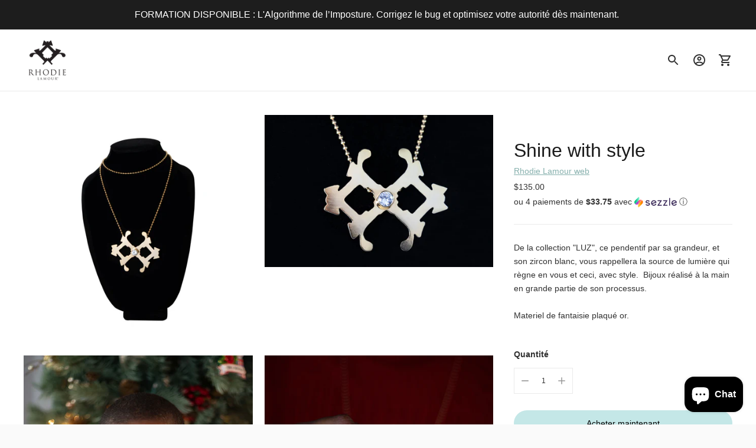

--- FILE ---
content_type: text/html
request_url: https://awwtag.emaww.com/js/iframe.html?emaww-iframe-instance=true
body_size: 113
content:
<!doctype html><html lang="en"><head><script>function sayHello() {
      window.parent.postMessage({ type: 'emaww-iframe-ready' }, '*');
    }</script><script async src="https://awwtag.emaww.com/js" onload="sayHello()"></script></head><body></body></html>

--- FILE ---
content_type: text/javascript
request_url: https://rhodielamour.com/cdn/shop/t/3/assets/theme-be00ac56.js
body_size: 56148
content:
var SECTION_ID_ATTR$1="data-section-id";function Section(container,properties){this.container=validateContainerElement(container),this.id=container.getAttribute(SECTION_ID_ATTR$1),this.extensions=[],Object.assign(this,validatePropertiesObject(properties)),this.onLoad()}Section.prototype={onLoad:Function.prototype,onUnload:Function.prototype,onSelect:Function.prototype,onDeselect:Function.prototype,onBlockSelect:Function.prototype,onBlockDeselect:Function.prototype,extend:function(extension){this.extensions.push(extension);var extensionClone=Object.assign({},extension);delete extensionClone.init,Object.assign(this,extensionClone),typeof extension.init=="function"&&extension.init.apply(this)}};function validateContainerElement(container){if(!(container instanceof Element))throw new TypeError("Theme Sections: Attempted to load section. The section container provided is not a DOM element.");if(container.getAttribute(SECTION_ID_ATTR$1)===null)throw new Error("Theme Sections: The section container provided does not have an id assigned to the "+SECTION_ID_ATTR$1+" attribute.");return container}function validatePropertiesObject(value){if(typeof value<"u"&&typeof value!="object"||value===null)throw new TypeError("Theme Sections: The properties object provided is not a valid");return value}typeof Object.assign!="function"&&Object.defineProperty(Object,"assign",{value:function(target){if(target==null)throw new TypeError("Cannot convert undefined or null to object");for(var to=Object(target),index2=1;index2<arguments.length;index2++){var nextSource=arguments[index2];if(nextSource!=null)for(var nextKey in nextSource)Object.prototype.hasOwnProperty.call(nextSource,nextKey)&&(to[nextKey]=nextSource[nextKey])}return to},writable:!0,configurable:!0});var SECTION_TYPE_ATTR="data-section-type",SECTION_ID_ATTR="data-section-id";window.Shopify=window.Shopify||{},window.Shopify.theme=window.Shopify.theme||{},window.Shopify.theme.sections=window.Shopify.theme.sections||{};var registered=window.Shopify.theme.sections.registered=window.Shopify.theme.sections.registered||{},instances=window.Shopify.theme.sections.instances=window.Shopify.theme.sections.instances||[];function register(type,properties){if(typeof type!="string")throw new TypeError("Theme Sections: The first argument for .register must be a string that specifies the type of the section being registered");if(typeof registered[type]<"u")throw new Error('Theme Sections: A section of type "'+type+'" has already been registered. You cannot register the same section type twice');function TypedSection(container){Section.call(this,container,properties)}return TypedSection.constructor=Section,TypedSection.prototype=Object.create(Section.prototype),TypedSection.prototype.type=type,registered[type]=TypedSection}function load(types,containers){types=normalizeType(types),typeof containers>"u"&&(containers=document.querySelectorAll("["+SECTION_TYPE_ATTR+"]")),containers=normalizeContainers(containers),types.forEach(function(type){var TypedSection=registered[type];typeof TypedSection>"u"||(containers=containers.filter(function(container){return isInstance(container)||container.getAttribute(SECTION_TYPE_ATTR)===null?!1:container.getAttribute(SECTION_TYPE_ATTR)!==type?!0:(instances.push(new TypedSection(container)),!1)}))})}function unload(selector){var instancesToUnload=getInstances(selector);instancesToUnload.forEach(function(instance){var index2=instances.map(function(e2){return e2.id}).indexOf(instance.id);instances.splice(index2,1),instance.onUnload()})}function getInstances(selector){var filteredInstances=[];if(NodeList.prototype.isPrototypeOf(selector)||Array.isArray(selector))var firstElement=selector[0];if(selector instanceof Element||firstElement instanceof Element){var containers=normalizeContainers(selector);containers.forEach(function(container){filteredInstances=filteredInstances.concat(instances.filter(function(instance){return instance.container===container}))})}else if(typeof selector=="string"||typeof firstElement=="string"){var types=normalizeType(selector);types.forEach(function(type){filteredInstances=filteredInstances.concat(instances.filter(function(instance){return instance.type===type}))})}return filteredInstances}function getInstanceById(id){for(var instance,i2=0;i2<instances.length;i2++)if(instances[i2].id===id){instance=instances[i2];break}return instance}function isInstance(selector){return getInstances(selector).length>0}function normalizeType(types){return types==="*"?types=Object.keys(registered):typeof types=="string"?types=[types]:types.constructor===Section?types=[types.prototype.type]:Array.isArray(types)&&types[0].constructor===Section&&(types=types.map(function(TypedSection){return TypedSection.prototype.type})),types=types.map(function(type){return type.toLowerCase()}),types}function normalizeContainers(containers){return NodeList.prototype.isPrototypeOf(containers)&&containers.length>0?containers=Array.prototype.slice.call(containers):NodeList.prototype.isPrototypeOf(containers)&&containers.length===0?containers=[]:containers===null?containers=[]:!Array.isArray(containers)&&containers instanceof Element&&(containers=[containers]),containers}window.Shopify.designMode&&(document.addEventListener("shopify:section:load",function(event){var id=event.detail.sectionId,container=event.target.querySelector("["+SECTION_ID_ATTR+'="'+id+'"]');container!==null&&load(container.getAttribute(SECTION_TYPE_ATTR),container)}),document.addEventListener("shopify:section:unload",function(event){var id=event.detail.sectionId,container=event.target.querySelector("["+SECTION_ID_ATTR+'="'+id+'"]'),instance=getInstances(container)[0];typeof instance=="object"&&unload(container)}),document.addEventListener("shopify:section:select",function(event){var instance=getInstanceById(event.detail.sectionId);typeof instance=="object"&&instance.onSelect(event)}),document.addEventListener("shopify:section:deselect",function(event){var instance=getInstanceById(event.detail.sectionId);typeof instance=="object"&&instance.onDeselect(event)}),document.addEventListener("shopify:block:select",function(event){var instance=getInstanceById(event.detail.sectionId);typeof instance=="object"&&instance.onBlockSelect(event)}),document.addEventListener("shopify:block:deselect",function(event){var instance=getInstanceById(event.detail.sectionId);typeof instance=="object"&&instance.onBlockDeselect(event)}));var commonjsGlobal=typeof globalThis<"u"?globalThis:typeof window<"u"?window:typeof global<"u"?global:typeof self<"u"?self:{};function getDefaultExportFromCjs(x){return x&&x.__esModule&&Object.prototype.hasOwnProperty.call(x,"default")?x.default:x}(function(module,exports){(function(global2,factory){factory()})(commonjsGlobal,function(){function applyFocusVisiblePolyfill(scope){var hadKeyboardEvent=!0,hadFocusVisibleRecently=!1,hadFocusVisibleRecentlyTimeout=null,inputTypesAllowlist={text:!0,search:!0,url:!0,tel:!0,email:!0,password:!0,number:!0,date:!0,month:!0,week:!0,time:!0,datetime:!0,"datetime-local":!0};function isValidFocusTarget(el){return!!(el&&el!==document&&el.nodeName!=="HTML"&&el.nodeName!=="BODY"&&"classList"in el&&"contains"in el.classList)}function focusTriggersKeyboardModality(el){var type=el.type,tagName=el.tagName;return!!(tagName==="INPUT"&&inputTypesAllowlist[type]&&!el.readOnly||tagName==="TEXTAREA"&&!el.readOnly||el.isContentEditable)}function addFocusVisibleClass(el){el.classList.contains("focus-visible")||(el.classList.add("focus-visible"),el.setAttribute("data-focus-visible-added",""))}function removeFocusVisibleClass(el){el.hasAttribute("data-focus-visible-added")&&(el.classList.remove("focus-visible"),el.removeAttribute("data-focus-visible-added"))}function onKeyDown(e2){e2.metaKey||e2.altKey||e2.ctrlKey||(isValidFocusTarget(scope.activeElement)&&addFocusVisibleClass(scope.activeElement),hadKeyboardEvent=!0)}function onPointerDown(e2){hadKeyboardEvent=!1}function onFocus(e2){isValidFocusTarget(e2.target)&&(hadKeyboardEvent||focusTriggersKeyboardModality(e2.target))&&addFocusVisibleClass(e2.target)}function onBlur(e2){isValidFocusTarget(e2.target)&&(e2.target.classList.contains("focus-visible")||e2.target.hasAttribute("data-focus-visible-added"))&&(hadFocusVisibleRecently=!0,window.clearTimeout(hadFocusVisibleRecentlyTimeout),hadFocusVisibleRecentlyTimeout=window.setTimeout(function(){hadFocusVisibleRecently=!1},100),removeFocusVisibleClass(e2.target))}function onVisibilityChange(e2){document.visibilityState==="hidden"&&(hadFocusVisibleRecently&&(hadKeyboardEvent=!0),addInitialPointerMoveListeners())}function addInitialPointerMoveListeners(){document.addEventListener("mousemove",onInitialPointerMove),document.addEventListener("mousedown",onInitialPointerMove),document.addEventListener("mouseup",onInitialPointerMove),document.addEventListener("pointermove",onInitialPointerMove),document.addEventListener("pointerdown",onInitialPointerMove),document.addEventListener("pointerup",onInitialPointerMove),document.addEventListener("touchmove",onInitialPointerMove),document.addEventListener("touchstart",onInitialPointerMove),document.addEventListener("touchend",onInitialPointerMove)}function removeInitialPointerMoveListeners(){document.removeEventListener("mousemove",onInitialPointerMove),document.removeEventListener("mousedown",onInitialPointerMove),document.removeEventListener("mouseup",onInitialPointerMove),document.removeEventListener("pointermove",onInitialPointerMove),document.removeEventListener("pointerdown",onInitialPointerMove),document.removeEventListener("pointerup",onInitialPointerMove),document.removeEventListener("touchmove",onInitialPointerMove),document.removeEventListener("touchstart",onInitialPointerMove),document.removeEventListener("touchend",onInitialPointerMove)}function onInitialPointerMove(e2){e2.target.nodeName&&e2.target.nodeName.toLowerCase()==="html"||(hadKeyboardEvent=!1,removeInitialPointerMoveListeners())}document.addEventListener("keydown",onKeyDown,!0),document.addEventListener("mousedown",onPointerDown,!0),document.addEventListener("pointerdown",onPointerDown,!0),document.addEventListener("touchstart",onPointerDown,!0),document.addEventListener("visibilitychange",onVisibilityChange,!0),addInitialPointerMoveListeners(),scope.addEventListener("focus",onFocus,!0),scope.addEventListener("blur",onBlur,!0),scope.nodeType===Node.DOCUMENT_FRAGMENT_NODE&&scope.host?scope.host.setAttribute("data-js-focus-visible",""):scope.nodeType===Node.DOCUMENT_NODE&&(document.documentElement.classList.add("js-focus-visible"),document.documentElement.setAttribute("data-js-focus-visible",""))}if(typeof window<"u"&&typeof document<"u"){window.applyFocusVisiblePolyfill=applyFocusVisiblePolyfill;var event;try{event=new CustomEvent("focus-visible-polyfill-ready")}catch{event=document.createEvent("CustomEvent"),event.initCustomEvent("focus-visible-polyfill-ready",!1,!1,{})}window.dispatchEvent(event)}typeof document<"u"&&applyFocusVisiblePolyfill(document)})})();var whatInput={exports:{}};/**
 * what-input - A global utility for tracking the current input method (mouse, keyboard or touch).
 * @version v5.2.10
 * @link https://github.com/ten1seven/what-input
 * @license MIT
 */(function(module,exports){(function(root,factory){module.exports=factory()})(commonjsGlobal,function(){return function(modules){var installedModules={};function __webpack_require__(moduleId){if(installedModules[moduleId])return installedModules[moduleId].exports;var module2=installedModules[moduleId]={exports:{},id:moduleId,loaded:!1};return modules[moduleId].call(module2.exports,module2,module2.exports,__webpack_require__),module2.loaded=!0,module2.exports}return __webpack_require__.m=modules,__webpack_require__.c=installedModules,__webpack_require__.p="",__webpack_require__(0)}([function(module2,exports2){module2.exports=function(){if(typeof document>"u"||typeof window>"u")return{ask:function(){return"initial"},element:function(){return null},ignoreKeys:function(){},specificKeys:function(){},registerOnChange:function(){},unRegisterOnChange:function(){}};var docElem=document.documentElement,currentElement=null,currentInput="initial",currentIntent=currentInput,currentTimestamp=Date.now(),shouldPersist="false",formInputs=["button","input","select","textarea"],functionList=[],ignoreMap=[16,17,18,91,93],specificMap=[],inputMap={keydown:"keyboard",keyup:"keyboard",mousedown:"mouse",mousemove:"mouse",MSPointerDown:"pointer",MSPointerMove:"pointer",pointerdown:"pointer",pointermove:"pointer",touchstart:"touch",touchend:"touch"},isScrolling=!1,mousePos={x:null,y:null},pointerMap={2:"touch",3:"touch",4:"mouse"},supportsPassive=!1;try{var opts=Object.defineProperty({},"passive",{get:function(){supportsPassive=!0}});window.addEventListener("test",null,opts)}catch{}var setUp=function(){inputMap[detectWheel()]="mouse",addListeners()},addListeners=function(){var options=supportsPassive?{passive:!0}:!1;document.addEventListener("DOMContentLoaded",setPersist),window.PointerEvent?(window.addEventListener("pointerdown",setInput),window.addEventListener("pointermove",setIntent)):window.MSPointerEvent?(window.addEventListener("MSPointerDown",setInput),window.addEventListener("MSPointerMove",setIntent)):(window.addEventListener("mousedown",setInput),window.addEventListener("mousemove",setIntent),"ontouchstart"in window&&(window.addEventListener("touchstart",setInput,options),window.addEventListener("touchend",setInput))),window.addEventListener(detectWheel(),setIntent,options),window.addEventListener("keydown",setInput),window.addEventListener("keyup",setInput),window.addEventListener("focusin",setElement),window.addEventListener("focusout",clearElement)},setPersist=function(){if(shouldPersist=!(docElem.getAttribute("data-whatpersist")||document.body.getAttribute("data-whatpersist")==="false"),shouldPersist)try{window.sessionStorage.getItem("what-input")&&(currentInput=window.sessionStorage.getItem("what-input")),window.sessionStorage.getItem("what-intent")&&(currentIntent=window.sessionStorage.getItem("what-intent"))}catch{}doUpdate("input"),doUpdate("intent")},setInput=function(event){var eventKey=event.which,value=inputMap[event.type];value==="pointer"&&(value=pointerType(event));var ignoreMatch=!specificMap.length&&ignoreMap.indexOf(eventKey)===-1,specificMatch=specificMap.length&&specificMap.indexOf(eventKey)!==-1,shouldUpdate=value==="keyboard"&&eventKey&&(ignoreMatch||specificMatch)||value==="mouse"||value==="touch";if(validateTouch(value)&&(shouldUpdate=!1),shouldUpdate&&currentInput!==value&&(currentInput=value,persistInput("input",currentInput),doUpdate("input")),shouldUpdate&&currentIntent!==value){var activeElem=document.activeElement,notFormInput=activeElem&&activeElem.nodeName&&(formInputs.indexOf(activeElem.nodeName.toLowerCase())===-1||activeElem.nodeName.toLowerCase()==="button"&&!checkClosest(activeElem,"form"));notFormInput&&(currentIntent=value,persistInput("intent",currentIntent),doUpdate("intent"))}},doUpdate=function(which){docElem.setAttribute("data-what"+which,which==="input"?currentInput:currentIntent),fireFunctions(which)},setIntent=function(event){var value=inputMap[event.type];value==="pointer"&&(value=pointerType(event)),detectScrolling(event),(!isScrolling&&!validateTouch(value)||isScrolling&&event.type==="wheel"||event.type==="mousewheel"||event.type==="DOMMouseScroll")&&currentIntent!==value&&(currentIntent=value,persistInput("intent",currentIntent),doUpdate("intent"))},setElement=function(event){if(!event.target.nodeName){clearElement();return}currentElement=event.target.nodeName.toLowerCase(),docElem.setAttribute("data-whatelement",currentElement),event.target.classList&&event.target.classList.length&&docElem.setAttribute("data-whatclasses",event.target.classList.toString().replace(" ",","))},clearElement=function(){currentElement=null,docElem.removeAttribute("data-whatelement"),docElem.removeAttribute("data-whatclasses")},persistInput=function(which,value){if(shouldPersist)try{window.sessionStorage.setItem("what-"+which,value)}catch{}},pointerType=function(event){return typeof event.pointerType=="number"?pointerMap[event.pointerType]:event.pointerType==="pen"?"touch":event.pointerType},validateTouch=function(value){var timestamp=Date.now(),touchIsValid=value==="mouse"&&currentInput==="touch"&&timestamp-currentTimestamp<200;return currentTimestamp=timestamp,touchIsValid},detectWheel=function(){var wheelType=null;return"onwheel"in document.createElement("div")?wheelType="wheel":wheelType=document.onmousewheel!==void 0?"mousewheel":"DOMMouseScroll",wheelType},fireFunctions=function(type){for(var i2=0,len=functionList.length;i2<len;i2++)functionList[i2].type===type&&functionList[i2].fn.call(void 0,type==="input"?currentInput:currentIntent)},objPos=function(match){for(var i2=0,len=functionList.length;i2<len;i2++)if(functionList[i2].fn===match)return i2},detectScrolling=function(event){mousePos.x!==event.screenX||mousePos.y!==event.screenY?(isScrolling=!1,mousePos.x=event.screenX,mousePos.y=event.screenY):isScrolling=!0},checkClosest=function(elem,tag){var ElementPrototype=window.Element.prototype;if(ElementPrototype.matches||(ElementPrototype.matches=ElementPrototype.msMatchesSelector||ElementPrototype.webkitMatchesSelector),ElementPrototype.closest)return elem.closest(tag);do{if(elem.matches(tag))return elem;elem=elem.parentElement||elem.parentNode}while(elem!==null&&elem.nodeType===1);return null};return"addEventListener"in window&&Array.prototype.indexOf&&setUp(),{ask:function(opt){return opt==="intent"?currentIntent:currentInput},element:function(){return currentElement},ignoreKeys:function(arr){ignoreMap=arr},specificKeys:function(arr){specificMap=arr},registerOnChange:function(fn,eventType){functionList.push({fn,type:eventType||"input"})},unRegisterOnChange:function(fn){var position=objPos(fn);(position||position===0)&&functionList.splice(position,1)},clearStorage:function(){window.sessionStorage.clear()}}}()}])})})(whatInput);var browser={exports:{}};(function(module,exports){Object.defineProperty(exports,"__esModule",{value:!0}),exports.default=void 0;function Delegate2(root){this.listenerMap=[{},{}],root&&this.root(root),this.handle=Delegate2.prototype.handle.bind(this),this._removedListeners=[]}Delegate2.prototype.root=function(root){var listenerMap=this.listenerMap,eventType;if(this.rootElement){for(eventType in listenerMap[1])listenerMap[1].hasOwnProperty(eventType)&&this.rootElement.removeEventListener(eventType,this.handle,!0);for(eventType in listenerMap[0])listenerMap[0].hasOwnProperty(eventType)&&this.rootElement.removeEventListener(eventType,this.handle,!1)}if(!root||!root.addEventListener)return this.rootElement&&delete this.rootElement,this;this.rootElement=root;for(eventType in listenerMap[1])listenerMap[1].hasOwnProperty(eventType)&&this.rootElement.addEventListener(eventType,this.handle,!0);for(eventType in listenerMap[0])listenerMap[0].hasOwnProperty(eventType)&&this.rootElement.addEventListener(eventType,this.handle,!1);return this},Delegate2.prototype.captureForType=function(eventType){return["blur","error","focus","load","resize","scroll"].indexOf(eventType)!==-1},Delegate2.prototype.on=function(eventType,selector,handler,useCapture){var root,listenerMap,matcher,matcherParam;if(!eventType)throw new TypeError("Invalid event type: "+eventType);if(typeof selector=="function"&&(useCapture=handler,handler=selector,selector=null),useCapture===void 0&&(useCapture=this.captureForType(eventType)),typeof handler!="function")throw new TypeError("Handler must be a type of Function");return root=this.rootElement,listenerMap=this.listenerMap[useCapture?1:0],listenerMap[eventType]||(root&&root.addEventListener(eventType,this.handle,useCapture),listenerMap[eventType]=[]),selector?/^[a-z]+$/i.test(selector)?(matcherParam=selector,matcher=matchesTag):/^#[a-z0-9\-_]+$/i.test(selector)?(matcherParam=selector.slice(1),matcher=matchesId):(matcherParam=selector,matcher=Element.prototype.matches):(matcherParam=null,matcher=matchesRoot.bind(this)),listenerMap[eventType].push({selector,handler,matcher,matcherParam}),this},Delegate2.prototype.off=function(eventType,selector,handler,useCapture){var i2,listener,listenerMap,listenerList,singleEventType;if(typeof selector=="function"&&(useCapture=handler,handler=selector,selector=null),useCapture===void 0)return this.off(eventType,selector,handler,!0),this.off(eventType,selector,handler,!1),this;if(listenerMap=this.listenerMap[useCapture?1:0],!eventType){for(singleEventType in listenerMap)listenerMap.hasOwnProperty(singleEventType)&&this.off(singleEventType,selector,handler);return this}if(listenerList=listenerMap[eventType],!listenerList||!listenerList.length)return this;for(i2=listenerList.length-1;i2>=0;i2--)listener=listenerList[i2],(!selector||selector===listener.selector)&&(!handler||handler===listener.handler)&&(this._removedListeners.push(listener),listenerList.splice(i2,1));return listenerList.length||(delete listenerMap[eventType],this.rootElement&&this.rootElement.removeEventListener(eventType,this.handle,useCapture)),this},Delegate2.prototype.handle=function(event){var i2,l2,type=event.type,root,phase,listener,returned,listenerList=[],target,eventIgnore="ftLabsDelegateIgnore";if(event[eventIgnore]!==!0){switch(target=event.target,target.nodeType===3&&(target=target.parentNode),target.correspondingUseElement&&(target=target.correspondingUseElement),root=this.rootElement,phase=event.eventPhase||(event.target!==event.currentTarget?3:2),phase){case 1:listenerList=this.listenerMap[1][type];break;case 2:this.listenerMap[0]&&this.listenerMap[0][type]&&(listenerList=listenerList.concat(this.listenerMap[0][type])),this.listenerMap[1]&&this.listenerMap[1][type]&&(listenerList=listenerList.concat(this.listenerMap[1][type]));break;case 3:listenerList=this.listenerMap[0][type];break}var toFire=[];for(l2=listenerList.length;target&&l2;){for(i2=0;i2<l2&&(listener=listenerList[i2],!!listener);i2++)target.tagName&&["button","input","select","textarea"].indexOf(target.tagName.toLowerCase())>-1&&target.hasAttribute("disabled")?toFire=[]:listener.matcher.call(target,listener.matcherParam,target)&&toFire.push([event,target,listener]);if(target===root||(l2=listenerList.length,target=target.parentElement||target.parentNode,target instanceof HTMLDocument))break}var ret;for(i2=0;i2<toFire.length;i2++)if(!(this._removedListeners.indexOf(toFire[i2][2])>-1)&&(returned=this.fire.apply(this,toFire[i2]),returned===!1)){toFire[i2][0][eventIgnore]=!0,toFire[i2][0].preventDefault(),ret=!1;break}return ret}},Delegate2.prototype.fire=function(event,target,listener){return listener.handler.call(target,event,target)};function matchesTag(tagName,element){return tagName.toLowerCase()===element.tagName.toLowerCase()}function matchesRoot(selector,element){return this.rootElement===window?element===document||element===document.documentElement||element===window:this.rootElement===element}function matchesId(id,element){return id===element.id}Delegate2.prototype.destroy=function(){this.off(),this.root()};var _default=Delegate2;exports.default=_default,module.exports=exports.default})(browser,browser.exports);var Delegate=getDefaultExportFromCjs(browser.exports),pageTransition=()=>{const pageTransitionOverlay=document.querySelector("#page-transition-overlay"),animationDuration=200;pageTransitionOverlay&&(pageTransitionOverlay.classList.remove("skip-transition"),setTimeout(function(){pageTransitionOverlay.classList.remove("active")},0),setTimeout(()=>{pageTransitionOverlay.classList.remove("active")},animationDuration),new Delegate(document.body).on("click",'a[href]:not([href^="#"]):not(.no-transition):not([href^="mailto:"]):not([href^="tel:"]):not([target="_blank"])',onClickedToLeave),window.onpageshow=function(e2){e2.persisted&&pageTransitionOverlay.classList.remove("active")});function onClickedToLeave(event,target){if(event.ctrlKey||event.metaKey)return;event.preventDefault();let linkHint=document.createElement("link");linkHint.setAttribute("rel","prerender"),linkHint.setAttribute("href",target.href),document.head.appendChild(linkHint),setTimeout(()=>{window.location.href=target.href},animationDuration),pageTransitionOverlay.classList.add("active")}};function n$2(n2,t2){return t2===void 0&&(t2=document),t2.querySelector(n2)}function t$3(n2,t2){return t2===void 0&&(t2=document),[].slice.call(t2.querySelectorAll(n2))}function c$1(n2,t2){return Array.isArray(n2)?n2.forEach(t2):t2(n2)}function r$3(n2){return function(t2,r2,e2){return c$1(t2,function(t3){return t3[n2+"EventListener"](r2,e2)})}}function e$2(n2,t2,c2){return r$3("add")(n2,t2,c2),function(){return r$3("remove")(n2,t2,c2)}}function o$1(n2){return function(t2){var r2=arguments;return c$1(t2,function(t3){var c2;return(c2=t3.classList)[n2].apply(c2,[].slice.call(r2,1))})}}function u(n2){o$1("add").apply(void 0,[n2].concat([].slice.call(arguments,1)))}function i(n2){o$1("remove").apply(void 0,[n2].concat([].slice.call(arguments,1)))}function l(n2){o$1("toggle").apply(void 0,[n2].concat([].slice.call(arguments,1)))}function a$1(n2,t2){return n2.classList.contains(t2)}function Listeners(){this.entries=[]}Listeners.prototype.add=function(element,event,fn){this.entries.push({element,event,fn}),element.addEventListener(event,fn)},Listeners.prototype.removeAll=function(){this.entries=this.entries.filter(function(listener){return listener.element.removeEventListener(listener.event,listener.fn),!1})};function getVariantFromSerializedArray(product,collection){_validateProductStructure(product);var optionArray=_createOptionArrayFromOptionCollection(product,collection);return getVariantFromOptionArray(product,optionArray)}function getVariantFromOptionArray(product,options){_validateProductStructure(product),_validateOptionsArray(options);var result=product.variants.filter(function(variant){return options.every(function(option,index2){return variant.options[index2]===option})});return result[0]||null}function _createOptionArrayFromOptionCollection(product,collection){_validateProductStructure(product),_validateSerializedArray(collection);var optionArray=[];return collection.forEach(function(option){for(var i2=0;i2<product.options.length;i2++)if(product.options[i2].name.toLowerCase()===option.name.toLowerCase()){optionArray[i2]=option.value;break}}),optionArray}function _validateProductStructure(product){if(typeof product!="object")throw new TypeError(product+" is not an object.");if(Object.keys(product).length===0&&product.constructor===Object)throw new Error(product+" is empty.")}function _validateSerializedArray(collection){if(!Array.isArray(collection))throw new TypeError(collection+" is not an array.");if(collection.length===0)return[];if(collection[0].hasOwnProperty("name")){if(typeof collection[0].name!="string")throw new TypeError("Invalid value type passed for name of option "+collection[0].name+". Value should be string.")}else throw new Error(collection[0]+"does not contain name key.")}function _validateOptionsArray(options){if(Array.isArray(options)&&typeof options[0]=="object")throw new Error(options+"is not a valid array of options.")}var selectors$d={idInput:'[name="id"]',optionInput:'[name^="options"]',quantityInput:'[name="quantity"]',propertyInput:'[name^="properties"]'};function getUrlWithVariant(url,id){return/variant=/.test(url)?url.replace(/(variant=)[^&]+/,"$1"+id):/\?/.test(url)?url.concat("&variant=").concat(id):url.concat("?variant=").concat(id)}function ProductForm$1(element,product,options){this.element=element,this.product=_validateProductObject(product),options=options||{},this._listeners=new Listeners,this._listeners.add(this.element,"submit",this._onSubmit.bind(this,options)),this.optionInputs=this._initInputs(selectors$d.optionInput,options.onOptionChange),this.quantityInputs=this._initInputs(selectors$d.quantityInput,options.onQuantityChange),this.propertyInputs=this._initInputs(selectors$d.propertyInput,options.onPropertyChange)}ProductForm$1.prototype.destroy=function(){this._listeners.removeAll()},ProductForm$1.prototype.options=function(){return _serializeOptionValues$1(this.optionInputs,function(item){var regex=/(?:^(options\[))(.*?)(?:\])/;return item.name=regex.exec(item.name)[2],item})},ProductForm$1.prototype.variant=function(){return getVariantFromSerializedArray(this.product,this.options())},ProductForm$1.prototype.properties=function(){var properties=_serializePropertyValues$1(this.propertyInputs,function(propertyName){var regex=/(?:^(properties\[))(.*?)(?:\])/,name=regex.exec(propertyName)[2];return name});return Object.entries(properties).length===0?null:properties},ProductForm$1.prototype.quantity=function(){return this.quantityInputs[0]?Number.parseInt(this.quantityInputs[0].value,10):1},ProductForm$1.prototype._setIdInputValue=function(value){var idInputElement=this.element.querySelector(selectors$d.idInput);idInputElement||(idInputElement=document.createElement("input"),idInputElement.type="hidden",idInputElement.name="id",this.element.appendChild(idInputElement)),idInputElement.value=value.toString()},ProductForm$1.prototype._onSubmit=function(options,event){event.dataset=this._getProductFormEventData(),this._setIdInputValue(event.dataset.variant.id),options.onFormSubmit&&options.onFormSubmit(event)},ProductForm$1.prototype._onFormEvent=function(cb){return typeof cb>"u"?Function.prototype:function(event){event.dataset=this._getProductFormEventData(),cb(event)}.bind(this)},ProductForm$1.prototype._initInputs=function(selector,cb){var elements=Array.prototype.slice.call(this.element.querySelectorAll(selector));return elements.map(function(element){return this._listeners.add(element,"change",this._onFormEvent(cb)),element}.bind(this))},ProductForm$1.prototype._getProductFormEventData=function(){return{options:this.options(),variant:this.variant(),properties:this.properties(),quantity:this.quantity()}};function _serializeOptionValues$1(inputs,transform){return inputs.reduce(function(options,input){return(input.checked||input.type!=="radio"&&input.type!=="checkbox")&&options.push(transform({name:input.name,value:input.value})),options},[])}function _serializePropertyValues$1(inputs,transform){return inputs.reduce(function(properties,input){return(input.checked||input.type!=="radio"&&input.type!=="checkbox")&&(properties[transform(input.name)]=input.value),properties},{})}function _validateProductObject(product){if(typeof product!="object")throw new TypeError(product+" is not an object.");if(typeof product.variants[0].options>"u")throw new TypeError("Product object is invalid. Make sure you use the product object that is output from {{ product | json }} or from the http://[your-product-url].js route");return product}function t$2(){try{return localStorage.setItem("test","test"),localStorage.removeItem("test"),!0}catch{return!1}}function e$1(e2){if(t$2())return JSON.parse(localStorage.getItem("neon_"+e2))}function r$2(e2,r2){if(t$2())return localStorage.setItem("neon_"+e2,r2)}var n$1=function(n2){if(typeof(t2=n2)!="object"||Array.isArray(t2))throw"state should be an object";var t2},t$1=function(n2,t2,e2,c2){return(r2=n2,r2.reduce(function(n3,t3,e3){return n3.indexOf(t3)>-1?n3:n3.concat(t3)},[])).reduce(function(n3,e3){return n3.concat(t2[e3]||[])},[]).map(function(n3){return n3(e2,c2)});var r2},e=a(),c=e.on,r$1=e.emit,o=e.hydrate;e.getState;function a(e2){e2===void 0&&(e2={});var c2={};return{getState:function(){return Object.assign({},e2)},hydrate:function(r2){return n$1(r2),Object.assign(e2,r2),function(){var n2=["*"].concat(Object.keys(r2));t$1(n2,c2,e2)}},on:function(n2,t2){return(n2=[].concat(n2)).map(function(n3){return c2[n3]=(c2[n3]||[]).concat(t2)}),function(){return n2.map(function(n3){return c2[n3].splice(c2[n3].indexOf(t2),1)})}},emit:function(r2,o2,u2){var a2=(r2==="*"?[]:["*"]).concat(r2);(o2=typeof o2=="function"?o2(e2):o2)&&(n$1(o2),Object.assign(e2,o2),a2=a2.concat(Object.keys(o2))),t$1(a2,c2,e2,u2)}}}const routes=window.theme.routes.cart||{},paths={base:`${routes.base||"/cart"}.js`,add:`${routes.add||"/cart/add"}.js`,change:`${routes.change||"/cart/change"}.js`,clear:`${routes.clear||"/cart/clear"}.js`};function sortCart(cart2){const order=e$1("cart_order")||[];return order.length?(cart2.sorted=[...cart2.items].sort((a2,b)=>order.indexOf(a2.variant_id)-order.indexOf(b.variant_id)),cart2):(cart2.sorted=cart2.items,cart2)}function addVariant(variant,quantity){const numAvailable=variant.inventory_policy==="deny"&&variant.inventory_management==="shopify"?variant.inventory_quantity:null;return get().then(({items})=>{const numRequested=((items.filter(item=>item.id===variant.id)[0]||{}).quantity||0)+quantity;if(numAvailable!==null&&numRequested>numAvailable){const err=`There are only ${numAvailable} of that product available, requested ${numRequested}.`;throw new Error(err)}else return addItemById(variant.id,quantity)})}function updateItem(id,quantity){return get().then(({items})=>{for(let i2=0;i2<items.length;i2++)if(items[i2].variant_id===parseInt(id))return changeItem(i2+1,quantity)})}function changeItem(line,quantity){return fetch(paths.change,{method:"POST",credentials:"include",headers:{"Content-Type":"application/json"},body:JSON.stringify({line,quantity})}).then(res=>res.json()).then(cart2=>(r$1("cart:updated",{cart:sortCart(cart2)}),sortCart(cart2)))}function addItemById(id,quantity){return r$1("cart:updating"),fetch(paths.add,{method:"POST",credentials:"include",headers:{"Content-Type":"application/json"},body:JSON.stringify({id,quantity})}).then(r2=>r2.json()).then(item=>get().then(cart2=>{const order=e$1("cart_order")||[],newOrder=[item.variant_id,...order.filter(i2=>i2!==item.variant_id)];return r$2("cart_order",JSON.stringify(newOrder)),r$1("cart:updated",{cart:sortCart(cart2)}),{item,cart:sortCart(cart2)}}))}function get(){return fetch(paths.base,{method:"GET",credentials:"include"}).then(res=>res.json()).then(data=>sortCart(data))}function addItem(form){return r$1("cart:updating"),fetch(paths.add,{method:"POST",credentials:"include",headers:{"Content-Type":"application/x-www-form-urlencoded","X-Requested-With":"XMLHttpRequest"},body:serialize(form)}).then(r2=>r2.json()).then(res=>{if(res.status=="422")throw{code:422,message:res.description};return get().then(cart2=>{const order=e$1("cart_order")||[],newOrder=[res.variant_id,...order.filter(i2=>i2!==res.variant_id)];return r$2("cart_order",JSON.stringify(newOrder)),r$1("cart:updated",{cart:sortCart(cart2)}),{item:res,cart:sortCart(cart2)}})})}function serialize(form){var arr=[];return Array.prototype.slice.call(form.elements).forEach(function(field){if(!(!field.name||field.disabled||["file","reset","submit","button"].indexOf(field.type)>-1)){if(field.type==="select-multiple"){Array.prototype.slice.call(field.options).forEach(function(option){option.selected&&arr.push(encodeURIComponent(field.name)+"="+encodeURIComponent(option.value))});return}["checkbox","radio"].indexOf(field.type)>-1&&!field.checked||arr.push(encodeURIComponent(field.name)+"="+encodeURIComponent(field.value))}}),arr.join("&")}var cart={addItem,addItemById,addVariant,get,updateItem},currency_cjs={};Object.defineProperty(currency_cjs,"__esModule",{value:!0});var formatMoney_1=currency_cjs.formatMoney=formatMoney$1,moneyFormat="${{amount}}";function formatMoney$1(cents,format){typeof cents=="string"&&(cents=cents.replace(".",""));var value="",placeholderRegex=/\{\{\s*(\w+)\s*\}\}/,formatString=format||moneyFormat;function formatWithDelimiters(number){var precision=arguments.length>1&&arguments[1]!==void 0?arguments[1]:2,thousands=arguments.length>2&&arguments[2]!==void 0?arguments[2]:",",decimal=arguments.length>3&&arguments[3]!==void 0?arguments[3]:".";if(isNaN(number)||number==null)return 0;number=(number/100).toFixed(precision);var parts=number.split("."),dollarsAmount=parts[0].replace(/(\d)(?=(\d\d\d)+(?!\d))/g,"$1"+thousands),centsAmount=parts[1]?decimal+parts[1]:"";return dollarsAmount+centsAmount}switch(formatString.match(placeholderRegex)[1]){case"amount":value=formatWithDelimiters(cents,2);break;case"amount_no_decimals":value=formatWithDelimiters(cents,0);break;case"amount_with_comma_separator":value=formatWithDelimiters(cents,2,".",",");break;case"amount_no_decimals_with_comma_separator":value=formatWithDelimiters(cents,0,".",",");break}return formatString.replace(placeholderRegex,value)}var formatMoney=val=>formatMoney_1(val,window.theme.moneyFormat||"${{amount}}"),getProduct=handle=>cb=>fetch(`${window.theme.routes.products}/${handle}.js`).then(res=>res.json()).then(data=>cb(data)).catch(err=>console.log(err.message));const selectors$c={addToCart:"[data-add-to-cart]",price:"[data-price]",comparePrice:"[data-compare-price]"},getProductMarkup=handle=>cb=>fetch(`${window.theme.routes.products}/${handle}?view=quick`).then(res=>res.text()).then(data=>cb(data)).catch(err=>console.log(err.message));function quickAdd(){new Delegate(document.body).on("click","button[data-quick-add]",handleClick);function handleClick(_,target){const{quickAdd:handle}=target.dataset;r$1("cart:configureLoading"),getProductMarkup(handle)(html=>r$1("cart:configureReady",null,{html,handle}))}}function handleForm(data,scope){const buyButton=n$2("[data-add-to-cart]",scope),errorMessage=n$2("[data-error-message]",scope),productForm=new ProductForm$1(n$2("[data-product-form]",scope),data,{onOptionChange:({dataset:{variant}})=>{const price=t$3(selectors$c.price,scope),comparePrice=t$3(selectors$c.comparePrice,scope);variant&&(price.forEach(el=>el.innerHTML=formatMoney(variant.price)),comparePrice.forEach(el=>el.innerHTML=variant.compare_at_price>variant.price?formatMoney(variant.compare_at_price):""));const text=n$2("[data-add-to-cart-text]",buyButton),{langAvailable,langUnavailable,langSoldOut}=buyButton.dataset;variant?variant.available?(buyButton.removeAttribute("disabled"),text.textContent=langAvailable):(buyButton.setAttribute("disabled","disabled"),text.textContent=langSoldOut):(buyButton.setAttribute("disabled","disabled"),text.textContent=langUnavailable)},onFormSubmit:e2=>{e2.preventDefault(),u(buyButton,"loading"),i(errorMessage,"visible"),cart.addItem(productForm.element).then(({item})=>{i(buyButton,"loading"),r$1("cart:open",null,{flash:item.variant_id})}).catch(error=>{i(buyButton,"loading"),u(errorMessage,"visible"),errorMessage.innerText=error.message})}})}function loadReviews(){const{SPR}=window;SPR&&(SPR.registerCallbacks(),SPR.initRatingHandler(),SPR.initDomEls(),SPR.loadProducts(),SPR.loadBadges())}var reviews=()=>{c("collection:updated",loadReviews)};const cn="full-width";var sectionClasses=()=>{function adjustClasses(){t$3(".shopify-section").forEach(s=>{const{firstElementChild:child}=s;child&&child.classList.contains(cn)&&(i(child,cn),u(s,cn))})}adjustClasses(),document.addEventListener("shopify:section:load",adjustClasses)};/*!
* tabbable 5.2.1
* @license MIT, https://github.com/focus-trap/tabbable/blob/master/LICENSE
*/var candidateSelectors$1=["input","select","textarea","a[href]","button","[tabindex]","audio[controls]","video[controls]",'[contenteditable]:not([contenteditable="false"])',"details>summary:first-of-type","details"],candidateSelector$1=candidateSelectors$1.join(","),matches$1=typeof Element>"u"?function(){}:Element.prototype.matches||Element.prototype.msMatchesSelector||Element.prototype.webkitMatchesSelector,getCandidates=function(el,includeContainer,filter){var candidates=Array.prototype.slice.apply(el.querySelectorAll(candidateSelector$1));return includeContainer&&matches$1.call(el,candidateSelector$1)&&candidates.unshift(el),candidates=candidates.filter(filter),candidates},isContentEditable$1=function(node){return node.contentEditable==="true"},getTabindex$1=function(node){var tabindexAttr=parseInt(node.getAttribute("tabindex"),10);return isNaN(tabindexAttr)?isContentEditable$1(node)||(node.nodeName==="AUDIO"||node.nodeName==="VIDEO"||node.nodeName==="DETAILS")&&node.getAttribute("tabindex")===null?0:node.tabIndex:tabindexAttr},sortOrderedTabbables$1=function(a2,b){return a2.tabIndex===b.tabIndex?a2.documentOrder-b.documentOrder:a2.tabIndex-b.tabIndex},isInput$1=function(node){return node.tagName==="INPUT"},isHiddenInput$1=function(node){return isInput$1(node)&&node.type==="hidden"},isDetailsWithSummary=function(node){var r2=node.tagName==="DETAILS"&&Array.prototype.slice.apply(node.children).some(function(child){return child.tagName==="SUMMARY"});return r2},getCheckedRadio$1=function(nodes,form){for(var i2=0;i2<nodes.length;i2++)if(nodes[i2].checked&&nodes[i2].form===form)return nodes[i2]},isTabbableRadio$1=function(node){if(!node.name)return!0;var radioScope=node.form||node.ownerDocument,queryRadios=function(name){return radioScope.querySelectorAll('input[type="radio"][name="'+name+'"]')},radioSet;if(typeof window<"u"&&typeof window.CSS<"u"&&typeof window.CSS.escape=="function")radioSet=queryRadios(window.CSS.escape(node.name));else try{radioSet=queryRadios(node.name)}catch(err){return console.error("Looks like you have a radio button with a name attribute containing invalid CSS selector characters and need the CSS.escape polyfill: %s",err.message),!1}var checked=getCheckedRadio$1(radioSet,node.form);return!checked||checked===node},isRadio$1=function(node){return isInput$1(node)&&node.type==="radio"},isNonTabbableRadio$1=function(node){return isRadio$1(node)&&!isTabbableRadio$1(node)},isHidden$1=function(node,displayCheck){if(getComputedStyle(node).visibility==="hidden")return!0;var isDirectSummary=matches$1.call(node,"details>summary:first-of-type"),nodeUnderDetails=isDirectSummary?node.parentElement:node;if(matches$1.call(nodeUnderDetails,"details:not([open]) *"))return!0;if(!displayCheck||displayCheck==="full")for(;node;){if(getComputedStyle(node).display==="none")return!0;node=node.parentElement}else if(displayCheck==="non-zero-area"){var _node$getBoundingClie=node.getBoundingClientRect(),width=_node$getBoundingClie.width,height=_node$getBoundingClie.height;return width===0&&height===0}return!1},isDisabledFromFieldset=function(node){if(isInput$1(node)||node.tagName==="SELECT"||node.tagName==="TEXTAREA"||node.tagName==="BUTTON")for(var parentNode=node.parentElement;parentNode;){if(parentNode.tagName==="FIELDSET"&&parentNode.disabled){for(var i2=0;i2<parentNode.children.length;i2++){var child=parentNode.children.item(i2);if(child.tagName==="LEGEND")return!child.contains(node)}return!0}parentNode=parentNode.parentElement}return!1},isNodeMatchingSelectorFocusable$1=function(options,node){return!(node.disabled||isHiddenInput$1(node)||isHidden$1(node,options.displayCheck)||isDetailsWithSummary(node)||isDisabledFromFieldset(node))},isNodeMatchingSelectorTabbable$1=function(options,node){return!(!isNodeMatchingSelectorFocusable$1(options,node)||isNonTabbableRadio$1(node)||getTabindex$1(node)<0)},tabbable$1=function(el,options){options=options||{};var regularTabbables=[],orderedTabbables=[],candidates=getCandidates(el,options.includeContainer,isNodeMatchingSelectorTabbable$1.bind(null,options));candidates.forEach(function(candidate,i2){var candidateTabindex=getTabindex$1(candidate);candidateTabindex===0?regularTabbables.push(candidate):orderedTabbables.push({documentOrder:i2,tabIndex:candidateTabindex,node:candidate})});var tabbableNodes=orderedTabbables.sort(sortOrderedTabbables$1).map(function(a2){return a2.node}).concat(regularTabbables);return tabbableNodes},focusableCandidateSelector$1=candidateSelectors$1.concat("iframe").join(","),isFocusable$1=function(node,options){if(options=options||{},!node)throw new Error("No node provided");return matches$1.call(node,focusableCandidateSelector$1)===!1?!1:isNodeMatchingSelectorFocusable$1(options,node)};/*!
* focus-trap 6.7.1
* @license MIT, https://github.com/focus-trap/focus-trap/blob/master/LICENSE
*/function ownKeys(object,enumerableOnly){var keys=Object.keys(object);if(Object.getOwnPropertySymbols){var symbols=Object.getOwnPropertySymbols(object);enumerableOnly&&(symbols=symbols.filter(function(sym){return Object.getOwnPropertyDescriptor(object,sym).enumerable})),keys.push.apply(keys,symbols)}return keys}function _objectSpread2(target){for(var i2=1;i2<arguments.length;i2++){var source=arguments[i2]!=null?arguments[i2]:{};i2%2?ownKeys(Object(source),!0).forEach(function(key){_defineProperty(target,key,source[key])}):Object.getOwnPropertyDescriptors?Object.defineProperties(target,Object.getOwnPropertyDescriptors(source)):ownKeys(Object(source)).forEach(function(key){Object.defineProperty(target,key,Object.getOwnPropertyDescriptor(source,key))})}return target}function _defineProperty(obj,key,value){return key in obj?Object.defineProperty(obj,key,{value,enumerable:!0,configurable:!0,writable:!0}):obj[key]=value,obj}var activeFocusTraps=function(){var trapQueue=[];return{activateTrap:function(trap){if(trapQueue.length>0){var activeTrap=trapQueue[trapQueue.length-1];activeTrap!==trap&&activeTrap.pause()}var trapIndex=trapQueue.indexOf(trap);trapIndex===-1||trapQueue.splice(trapIndex,1),trapQueue.push(trap)},deactivateTrap:function(trap){var trapIndex=trapQueue.indexOf(trap);trapIndex!==-1&&trapQueue.splice(trapIndex,1),trapQueue.length>0&&trapQueue[trapQueue.length-1].unpause()}}}(),isSelectableInput=function(node){return node.tagName&&node.tagName.toLowerCase()==="input"&&typeof node.select=="function"},isEscapeEvent=function(e2){return e2.key==="Escape"||e2.key==="Esc"||e2.keyCode===27},isTabEvent=function(e2){return e2.key==="Tab"||e2.keyCode===9},delay=function(fn){return setTimeout(fn,0)},findIndex=function(arr,fn){var idx=-1;return arr.every(function(value,i2){return fn(value)?(idx=i2,!1):!0}),idx},valueOrHandler=function(value){for(var _len=arguments.length,params=new Array(_len>1?_len-1:0),_key=1;_key<_len;_key++)params[_key-1]=arguments[_key];return typeof value=="function"?value.apply(void 0,params):value},getActualTarget=function(event){return event.target.shadowRoot&&typeof event.composedPath=="function"?event.composedPath()[0]:event.target},createFocusTrap=function(elements,userOptions){var doc=userOptions?.document||document,config=_objectSpread2({returnFocusOnDeactivate:!0,escapeDeactivates:!0,delayInitialFocus:!0},userOptions),state={containers:[],tabbableGroups:[],nodeFocusedBeforeActivation:null,mostRecentlyFocusedNode:null,active:!1,paused:!1,delayInitialFocusTimer:void 0},trap,getOption=function(configOverrideOptions,optionName,configOptionName){return configOverrideOptions&&configOverrideOptions[optionName]!==void 0?configOverrideOptions[optionName]:config[configOptionName||optionName]},containersContain=function(element){return!!(element&&state.containers.some(function(container){return container.contains(element)}))},getNodeForOption=function(optionName){var optionValue=config[optionName];if(typeof optionValue=="function"){for(var _len2=arguments.length,params=new Array(_len2>1?_len2-1:0),_key2=1;_key2<_len2;_key2++)params[_key2-1]=arguments[_key2];optionValue=optionValue.apply(void 0,params)}if(!optionValue){if(optionValue===void 0||optionValue===!1)return optionValue;throw new Error("`".concat(optionName,"` was specified but was not a node, or did not return a node"))}var node=optionValue;if(typeof optionValue=="string"&&(node=doc.querySelector(optionValue),!node))throw new Error("`".concat(optionName,"` as selector refers to no known node"));return node},getInitialFocusNode=function(){var node=getNodeForOption("initialFocus");if(node===!1)return!1;if(node===void 0)if(containersContain(doc.activeElement))node=doc.activeElement;else{var firstTabbableGroup=state.tabbableGroups[0],firstTabbableNode=firstTabbableGroup&&firstTabbableGroup.firstTabbableNode;node=firstTabbableNode||getNodeForOption("fallbackFocus")}if(!node)throw new Error("Your focus-trap needs to have at least one focusable element");return node},updateTabbableNodes=function(){if(state.tabbableGroups=state.containers.map(function(container){var tabbableNodes=tabbable$1(container);if(tabbableNodes.length>0)return{container,firstTabbableNode:tabbableNodes[0],lastTabbableNode:tabbableNodes[tabbableNodes.length-1]}}).filter(function(group){return!!group}),state.tabbableGroups.length<=0&&!getNodeForOption("fallbackFocus"))throw new Error("Your focus-trap must have at least one container with at least one tabbable node in it at all times")},tryFocus=function tryFocus2(node){if(node!==!1&&node!==doc.activeElement){if(!node||!node.focus){tryFocus2(getInitialFocusNode());return}node.focus({preventScroll:!!config.preventScroll}),state.mostRecentlyFocusedNode=node,isSelectableInput(node)&&node.select()}},getReturnFocusNode=function(previousActiveElement){var node=getNodeForOption("setReturnFocus",previousActiveElement);return node||(node===!1?!1:previousActiveElement)},checkPointerDown=function(e2){var target=getActualTarget(e2);if(!containersContain(target)){if(valueOrHandler(config.clickOutsideDeactivates,e2)){trap.deactivate({returnFocus:config.returnFocusOnDeactivate&&!isFocusable$1(target)});return}valueOrHandler(config.allowOutsideClick,e2)||e2.preventDefault()}},checkFocusIn=function(e2){var target=getActualTarget(e2),targetContained=containersContain(target);targetContained||target instanceof Document?targetContained&&(state.mostRecentlyFocusedNode=target):(e2.stopImmediatePropagation(),tryFocus(state.mostRecentlyFocusedNode||getInitialFocusNode()))},checkTab=function(e2){var target=getActualTarget(e2);updateTabbableNodes();var destinationNode=null;if(state.tabbableGroups.length>0){var containerIndex=findIndex(state.tabbableGroups,function(_ref){var container=_ref.container;return container.contains(target)});if(containerIndex<0)e2.shiftKey?destinationNode=state.tabbableGroups[state.tabbableGroups.length-1].lastTabbableNode:destinationNode=state.tabbableGroups[0].firstTabbableNode;else if(e2.shiftKey){var startOfGroupIndex=findIndex(state.tabbableGroups,function(_ref2){var firstTabbableNode=_ref2.firstTabbableNode;return target===firstTabbableNode});if(startOfGroupIndex<0&&state.tabbableGroups[containerIndex].container===target&&(startOfGroupIndex=containerIndex),startOfGroupIndex>=0){var destinationGroupIndex=startOfGroupIndex===0?state.tabbableGroups.length-1:startOfGroupIndex-1,destinationGroup=state.tabbableGroups[destinationGroupIndex];destinationNode=destinationGroup.lastTabbableNode}}else{var lastOfGroupIndex=findIndex(state.tabbableGroups,function(_ref3){var lastTabbableNode=_ref3.lastTabbableNode;return target===lastTabbableNode});if(lastOfGroupIndex<0&&state.tabbableGroups[containerIndex].container===target&&(lastOfGroupIndex=containerIndex),lastOfGroupIndex>=0){var _destinationGroupIndex=lastOfGroupIndex===state.tabbableGroups.length-1?0:lastOfGroupIndex+1,_destinationGroup=state.tabbableGroups[_destinationGroupIndex];destinationNode=_destinationGroup.firstTabbableNode}}}else destinationNode=getNodeForOption("fallbackFocus");destinationNode&&(e2.preventDefault(),tryFocus(destinationNode))},checkKey=function(e2){if(isEscapeEvent(e2)&&valueOrHandler(config.escapeDeactivates,e2)!==!1){e2.preventDefault(),trap.deactivate();return}if(isTabEvent(e2)){checkTab(e2);return}},checkClick=function(e2){if(!valueOrHandler(config.clickOutsideDeactivates,e2)){var target=getActualTarget(e2);containersContain(target)||valueOrHandler(config.allowOutsideClick,e2)||(e2.preventDefault(),e2.stopImmediatePropagation())}},addListeners=function(){if(state.active)return activeFocusTraps.activateTrap(trap),state.delayInitialFocusTimer=config.delayInitialFocus?delay(function(){tryFocus(getInitialFocusNode())}):tryFocus(getInitialFocusNode()),doc.addEventListener("focusin",checkFocusIn,!0),doc.addEventListener("mousedown",checkPointerDown,{capture:!0,passive:!1}),doc.addEventListener("touchstart",checkPointerDown,{capture:!0,passive:!1}),doc.addEventListener("click",checkClick,{capture:!0,passive:!1}),doc.addEventListener("keydown",checkKey,{capture:!0,passive:!1}),trap},removeListeners=function(){if(state.active)return doc.removeEventListener("focusin",checkFocusIn,!0),doc.removeEventListener("mousedown",checkPointerDown,!0),doc.removeEventListener("touchstart",checkPointerDown,!0),doc.removeEventListener("click",checkClick,!0),doc.removeEventListener("keydown",checkKey,!0),trap};return trap={activate:function(activateOptions){if(state.active)return this;var onActivate=getOption(activateOptions,"onActivate"),onPostActivate=getOption(activateOptions,"onPostActivate"),checkCanFocusTrap=getOption(activateOptions,"checkCanFocusTrap");checkCanFocusTrap||updateTabbableNodes(),state.active=!0,state.paused=!1,state.nodeFocusedBeforeActivation=doc.activeElement,onActivate&&onActivate();var finishActivation=function(){checkCanFocusTrap&&updateTabbableNodes(),addListeners(),onPostActivate&&onPostActivate()};return checkCanFocusTrap?(checkCanFocusTrap(state.containers.concat()).then(finishActivation,finishActivation),this):(finishActivation(),this)},deactivate:function(deactivateOptions){if(!state.active)return this;clearTimeout(state.delayInitialFocusTimer),state.delayInitialFocusTimer=void 0,removeListeners(),state.active=!1,state.paused=!1,activeFocusTraps.deactivateTrap(trap);var onDeactivate=getOption(deactivateOptions,"onDeactivate"),onPostDeactivate=getOption(deactivateOptions,"onPostDeactivate"),checkCanReturnFocus=getOption(deactivateOptions,"checkCanReturnFocus");onDeactivate&&onDeactivate();var returnFocus=getOption(deactivateOptions,"returnFocus","returnFocusOnDeactivate"),finishDeactivation=function(){delay(function(){returnFocus&&tryFocus(getReturnFocusNode(state.nodeFocusedBeforeActivation)),onPostDeactivate&&onPostDeactivate()})};return returnFocus&&checkCanReturnFocus?(checkCanReturnFocus(getReturnFocusNode(state.nodeFocusedBeforeActivation)).then(finishDeactivation,finishDeactivation),this):(finishDeactivation(),this)},pause:function(){return state.paused||!state.active?this:(state.paused=!0,removeListeners(),this)},unpause:function(){return!state.paused||!state.active?this:(state.paused=!1,updateTabbableNodes(),addListeners(),this)},updateContainerElements:function(containerElements){var elementsAsArray=[].concat(containerElements).filter(Boolean);return state.containers=elementsAsArray.map(function(element){return typeof element=="string"?doc.querySelector(element):element}),state.active&&updateTabbableNodes(),this}},trap.updateContainerElements(elements),trap};function _toConsumableArray(arr){if(Array.isArray(arr)){for(var i2=0,arr2=Array(arr.length);i2<arr.length;i2++)arr2[i2]=arr[i2];return arr2}else return Array.from(arr)}var hasPassiveEvents=!1;if(typeof window<"u"){var passiveTestOptions={get passive(){hasPassiveEvents=!0}};window.addEventListener("testPassive",null,passiveTestOptions),window.removeEventListener("testPassive",null,passiveTestOptions)}var isIosDevice=typeof window<"u"&&window.navigator&&window.navigator.platform&&(/iP(ad|hone|od)/.test(window.navigator.platform)||window.navigator.platform==="MacIntel"&&window.navigator.maxTouchPoints>1),locks=[],documentListenerAdded=!1,initialClientY=-1,previousBodyOverflowSetting=void 0,previousBodyPaddingRight=void 0,allowTouchMove=function(el){return locks.some(function(lock){return!!(lock.options.allowTouchMove&&lock.options.allowTouchMove(el))})},preventDefault$1=function(rawEvent){var e2=rawEvent||window.event;return allowTouchMove(e2.target)||e2.touches.length>1?!0:(e2.preventDefault&&e2.preventDefault(),!1)},setOverflowHidden=function(options){if(previousBodyPaddingRight===void 0){var _reserveScrollBarGap=!!options&&options.reserveScrollBarGap===!0,scrollBarGap=window.innerWidth-document.documentElement.clientWidth;_reserveScrollBarGap&&scrollBarGap>0&&(previousBodyPaddingRight=document.body.style.paddingRight,document.body.style.paddingRight=scrollBarGap+"px")}previousBodyOverflowSetting===void 0&&(previousBodyOverflowSetting=document.body.style.overflow,document.body.style.overflow="hidden")},restoreOverflowSetting=function(){previousBodyPaddingRight!==void 0&&(document.body.style.paddingRight=previousBodyPaddingRight,previousBodyPaddingRight=void 0),previousBodyOverflowSetting!==void 0&&(document.body.style.overflow=previousBodyOverflowSetting,previousBodyOverflowSetting=void 0)},isTargetElementTotallyScrolled=function(targetElement){return targetElement?targetElement.scrollHeight-targetElement.scrollTop<=targetElement.clientHeight:!1},handleScroll=function(event,targetElement){var clientY=event.targetTouches[0].clientY-initialClientY;return allowTouchMove(event.target)?!1:targetElement&&targetElement.scrollTop===0&&clientY>0||isTargetElementTotallyScrolled(targetElement)&&clientY<0?preventDefault$1(event):(event.stopPropagation(),!0)},disableBodyScroll=function(targetElement,options){if(!targetElement){console.error("disableBodyScroll unsuccessful - targetElement must be provided when calling disableBodyScroll on IOS devices.");return}if(!locks.some(function(lock2){return lock2.targetElement===targetElement})){var lock={targetElement,options:options||{}};locks=[].concat(_toConsumableArray(locks),[lock]),isIosDevice?(targetElement.ontouchstart=function(event){event.targetTouches.length===1&&(initialClientY=event.targetTouches[0].clientY)},targetElement.ontouchmove=function(event){event.targetTouches.length===1&&handleScroll(event,targetElement)},documentListenerAdded||(document.addEventListener("touchmove",preventDefault$1,hasPassiveEvents?{passive:!1}:void 0),documentListenerAdded=!0)):setOverflowHidden(options)}},enableBodyScroll=function(targetElement){if(!targetElement){console.error("enableBodyScroll unsuccessful - targetElement must be provided when calling enableBodyScroll on IOS devices.");return}locks=locks.filter(function(lock){return lock.targetElement!==targetElement}),isIosDevice?(targetElement.ontouchstart=null,targetElement.ontouchmove=null,documentListenerAdded&&locks.length===0&&(document.removeEventListener("touchmove",preventDefault$1,hasPassiveEvents?{passive:!1}:void 0),documentListenerAdded=!1)):locks.length||restoreOverflowSetting()};function getSizedImageUrl(src,size){if(size===null)return src;if(size==="master")return removeProtocol(src);const match=src.match(/\.(jpg|jpeg|gif|png|bmp|bitmap|tiff|tif)(\?v=\d+)?$/i);if(match){const prefix=src.split(match[0]),suffix=match[0];return removeProtocol(`${prefix[0]}_${size}${suffix}`)}else return null}function removeProtocol(path){return path.replace(/http(s)?:/,"")}const{strings:{products:strings$1}}=window.theme,selectors$b={unitPriceContainer:"[data-unit-price-container]",unitPrice:"[data-unit-price]",unitPriceBase:"[data-unit-base]"},classes$9={available:"unit-price--available"},updateUnitPrices=(container,variant)=>{const unitPriceContainers=t$3(selectors$b.unitPriceContainer,container),unitPrices=t$3(selectors$b.unitPrice,container),unitPriceBases=t$3(selectors$b.unitPriceBase,container),showUnitPricing=!variant||!variant.unit_price;l(unitPriceContainers,classes$9.available,!showUnitPricing),!(!variant||!variant.unit_price)&&(_replaceText(unitPrices,formatMoney(variant.unit_price)),_replaceText(unitPriceBases,_getBaseUnit(variant.unit_price_measurement)))},renderUnitPrice=(unitPrice,unitPriceMeasurement)=>{if(unitPrice&&unitPriceMeasurement){const label=strings$1.product.unitPrice;return`
      <div class="unit-price ${classes$9.available}">
        <dt>
          <span class="visually-hidden visually-hidden--inline">${label}</span>
        </dt>
        <dd class="unit-price__price">
          <span data-unit-price>${formatMoney(unitPrice)}</span><span aria-hidden="true">/</span><span class="visually-hidden">${strings$1.product.unitPriceSeparator}&nbsp;</span><span data-unit-base>${_getBaseUnit(unitPriceMeasurement)}</span>
        </dd>
      </div>
    `}return""},_getBaseUnit=unitPriceMeasurement=>unitPriceMeasurement.reference_value===1?unitPriceMeasurement.reference_unit:unitPriceMeasurement.reference_value+unitPriceMeasurement.reference_unit,_replaceText=(nodeList,replacementText)=>{nodeList.forEach(node=>node.innerText=replacementText)},classes$8={visible:"is-visible",active:"active",fixed:"is-fixed"},selectors$a={productTitle:"[data-store-availability-product-title]",variantTitle:"[data-store-availability-variant-title]",productCard:"[data-store-availability-product]",storeListcontainer:"[data-store-list-container]",wash:"[data-store-availability-modal-wash]"},storeAvailabilityModal=node=>{var focusTrap2=createFocusTrap(node,{allowOutsideClick:!0});const wash=n$2(selectors$a.wash,node.parentNode),productCard=n$2(selectors$a.productCard,node),storeListContainer=n$2(selectors$a.storeListcontainer,node),events=[e$2(wash,"click",e2=>{e2.preventDefault(),_close()}),e$2(node,"keydown",({keyCode})=>{keyCode===27&&_close()}),c("availability:showMore",({product,variant,storeList,options})=>{productCard.innerHTML=_renderProductCard(product,variant,options),_renderAvailabilityList(storeList),_open()})],_renderAvailabilityList=storeList=>{storeListContainer.innerHTML="",storeListContainer.appendChild(storeList)},_renderProductCard=({featured_image:image,title},{title:variant_title,featured_image,price,unit_price,unit_price_measurement},{hideVariantTitle})=>{let productImage=_getVariantImage(image,featured_image);return`
      <div class="store-availbility-modal__product-card">
        ${productImage?`
            <div class='store-availbility-modal__product-card-image'>
              <img src='${productImage}' alt='${title}'/>
            </div>
          `:""}
        <div class='store-availbility-modal__product-card-details'>
          <div>
            <h4>
              <span>${title}</span>
            </h4>
            <div class="store-availbility-modal__product-price-wrapper">
              <span class="store-availbility-modal__product-price">${formatMoney(price)}</span>
              ${renderUnitPrice(unit_price,unit_price_measurement)}
            </div>
            <div class="store-availbility-modal__product-card-variant${hideVariantTitle?" hidden":""}">
              ${variant_title}
            </div>
          </div>
        </div>
      </div>
    `},_getVariantImage=(productImage,variantImage)=>!productImage&&!variantImage?"":_updateImageSize(variantImage?variantImage.src:productImage),_updateImageSize=imageUrl=>getSizedImageUrl(imageUrl,"200x"),_open=()=>{u(node,classes$8.fixed),setTimeout(()=>{u(node,classes$8.visible),u(node,classes$8.active)},50),node.setAttribute("aria-hidden","false"),focusTrap2.activate(),disableBodyScroll(node,{allowTouchMove:el=>{for(;el&&el!==document.body;){if(el.getAttribute("data-scroll-lock-ignore")!==null)return!0;el=el.parentNode}},reserveScrollBarGap:!0})},_close=()=>{focusTrap2.deactivate(),i(node,classes$8.active),i(node,classes$8.visible),node.setAttribute("aria-hidden","true"),enableBodyScroll(node),setTimeout(()=>{i(node,classes$8.fixed)},300)};return{unload:()=>{events.forEach(unsubscribe=>unsubscribe())}}},queries={small:"(max-width: 40em)",medium:"(min-width: 40em) and (max-width: 60em)",large:"(min-width: 60em)"};var viewportWatcher=()=>{let currentWidth=checkWidth();function checkWidth(){if(window.matchMedia(queries.small).matches)return"small";if(window.matchMedia(queries.medium).matches)return"medium";if(window.matchMedia(queries.large).matches)return"large"}e$2(window,"resize",()=>{const windowWidth=checkWidth();currentWidth!==windowWidth&&(currentWidth=windowWidth,r$1(`viewport-resize:${currentWidth}`))})},ls_objectFit={exports:{}},lazysizes={exports:{}};(function(module){(function(window2,factory){var lazySizes2=factory(window2,window2.document,Date);window2.lazySizes=lazySizes2,module.exports&&(module.exports=lazySizes2)})(typeof window<"u"?window:{},function(window2,document2,Date2){var lazysizes2,lazySizesCfg;if(function(){var prop,lazySizesDefaults={lazyClass:"lazyload",loadedClass:"lazyloaded",loadingClass:"lazyloading",preloadClass:"lazypreload",errorClass:"lazyerror",autosizesClass:"lazyautosizes",fastLoadedClass:"ls-is-cached",iframeLoadMode:0,srcAttr:"data-src",srcsetAttr:"data-srcset",sizesAttr:"data-sizes",minSize:40,customMedia:{},init:!0,expFactor:1.5,hFac:.8,loadMode:2,loadHidden:!0,ricTimeout:0,throttleDelay:125};lazySizesCfg=window2.lazySizesConfig||window2.lazysizesConfig||{};for(prop in lazySizesDefaults)prop in lazySizesCfg||(lazySizesCfg[prop]=lazySizesDefaults[prop])}(),!document2||!document2.getElementsByClassName)return{init:function(){},cfg:lazySizesCfg,noSupport:!0};var docElem=document2.documentElement,supportPicture=window2.HTMLPictureElement,_addEventListener="addEventListener",_getAttribute="getAttribute",addEventListener2=window2[_addEventListener].bind(window2),setTimeout2=window2.setTimeout,requestAnimationFrame2=window2.requestAnimationFrame||setTimeout2,requestIdleCallback=window2.requestIdleCallback,regPicture=/^picture$/i,loadEvents=["load","error","lazyincluded","_lazyloaded"],regClassCache={},forEach=Array.prototype.forEach,hasClass=function(ele,cls){return regClassCache[cls]||(regClassCache[cls]=new RegExp("(\\s|^)"+cls+"(\\s|$)")),regClassCache[cls].test(ele[_getAttribute]("class")||"")&&regClassCache[cls]},addClass=function(ele,cls){hasClass(ele,cls)||ele.setAttribute("class",(ele[_getAttribute]("class")||"").trim()+" "+cls)},removeClass=function(ele,cls){var reg;(reg=hasClass(ele,cls))&&ele.setAttribute("class",(ele[_getAttribute]("class")||"").replace(reg," "))},addRemoveLoadEvents=function(dom,fn,add){var action=add?_addEventListener:"removeEventListener";add&&addRemoveLoadEvents(dom,fn),loadEvents.forEach(function(evt){dom[action](evt,fn)})},triggerEvent=function(elem,name,detail,noBubbles,noCancelable){var event=document2.createEvent("Event");return detail||(detail={}),detail.instance=lazysizes2,event.initEvent(name,!noBubbles,!noCancelable),event.detail=detail,elem.dispatchEvent(event),event},updatePolyfill=function(el,full){var polyfill;!supportPicture&&(polyfill=window2.picturefill||lazySizesCfg.pf)?(full&&full.src&&!el[_getAttribute]("srcset")&&el.setAttribute("srcset",full.src),polyfill({reevaluate:!0,elements:[el]})):full&&full.src&&(el.src=full.src)},getCSS=function(elem,style){return(getComputedStyle(elem,null)||{})[style]},getWidth=function(elem,parent,width){for(width=width||elem.offsetWidth;width<lazySizesCfg.minSize&&parent&&!elem._lazysizesWidth;)width=parent.offsetWidth,parent=parent.parentNode;return width},rAF=function(){var running,waiting,firstFns=[],secondFns=[],fns=firstFns,run=function(){var runFns=fns;for(fns=firstFns.length?secondFns:firstFns,running=!0,waiting=!1;runFns.length;)runFns.shift()();running=!1},rafBatch=function(fn,queue){running&&!queue?fn.apply(this,arguments):(fns.push(fn),waiting||(waiting=!0,(document2.hidden?setTimeout2:requestAnimationFrame2)(run)))};return rafBatch._lsFlush=run,rafBatch}(),rAFIt=function(fn,simple){return simple?function(){rAF(fn)}:function(){var that=this,args=arguments;rAF(function(){fn.apply(that,args)})}},throttle2=function(fn){var running,lastTime=0,gDelay=lazySizesCfg.throttleDelay,rICTimeout=lazySizesCfg.ricTimeout,run=function(){running=!1,lastTime=Date2.now(),fn()},idleCallback=requestIdleCallback&&rICTimeout>49?function(){requestIdleCallback(run,{timeout:rICTimeout}),rICTimeout!==lazySizesCfg.ricTimeout&&(rICTimeout=lazySizesCfg.ricTimeout)}:rAFIt(function(){setTimeout2(run)},!0);return function(isPriority){var delay3;(isPriority=isPriority===!0)&&(rICTimeout=33),!running&&(running=!0,delay3=gDelay-(Date2.now()-lastTime),delay3<0&&(delay3=0),isPriority||delay3<9?idleCallback():setTimeout2(idleCallback,delay3))}},debounce=function(func){var timeout,timestamp,wait=99,run=function(){timeout=null,func()},later=function(){var last=Date2.now()-timestamp;last<wait?setTimeout2(later,wait-last):(requestIdleCallback||run)(run)};return function(){timestamp=Date2.now(),timeout||(timeout=setTimeout2(later,wait))}},loader=function(){var preloadElems,isCompleted,resetPreloadingTimer,loadMode,started,eLvW,elvH,eLtop,eLleft,eLright,eLbottom,isBodyHidden,regImg=/^img$/i,regIframe=/^iframe$/i,supportScroll="onscroll"in window2&&!/(gle|ing)bot/.test(navigator.userAgent),shrinkExpand=0,currentExpand=0,isLoading=0,lowRuns=-1,resetPreloading=function(e2){isLoading--,(!e2||isLoading<0||!e2.target)&&(isLoading=0)},isVisible2=function(elem){return isBodyHidden==null&&(isBodyHidden=getCSS(document2.body,"visibility")=="hidden"),isBodyHidden||!(getCSS(elem.parentNode,"visibility")=="hidden"&&getCSS(elem,"visibility")=="hidden")},isNestedVisible=function(elem,elemExpand){var outerRect,parent=elem,visible=isVisible2(elem);for(eLtop-=elemExpand,eLbottom+=elemExpand,eLleft-=elemExpand,eLright+=elemExpand;visible&&(parent=parent.offsetParent)&&parent!=document2.body&&parent!=docElem;)visible=(getCSS(parent,"opacity")||1)>0,visible&&getCSS(parent,"overflow")!="visible"&&(outerRect=parent.getBoundingClientRect(),visible=eLright>outerRect.left&&eLleft<outerRect.right&&eLbottom>outerRect.top-1&&eLtop<outerRect.bottom+1);return visible},checkElements=function(){var eLlen,i2,rect,autoLoadElem,loadedSomething,elemExpand,elemNegativeExpand,elemExpandVal,beforeExpandVal,defaultExpand,preloadExpand,hFac,lazyloadElems=lazysizes2.elements;if((loadMode=lazySizesCfg.loadMode)&&isLoading<8&&(eLlen=lazyloadElems.length)){for(i2=0,lowRuns++;i2<eLlen;i2++)if(!(!lazyloadElems[i2]||lazyloadElems[i2]._lazyRace)){if(!supportScroll||lazysizes2.prematureUnveil&&lazysizes2.prematureUnveil(lazyloadElems[i2])){unveilElement(lazyloadElems[i2]);continue}if((!(elemExpandVal=lazyloadElems[i2][_getAttribute]("data-expand"))||!(elemExpand=elemExpandVal*1))&&(elemExpand=currentExpand),defaultExpand||(defaultExpand=!lazySizesCfg.expand||lazySizesCfg.expand<1?docElem.clientHeight>500&&docElem.clientWidth>500?500:370:lazySizesCfg.expand,lazysizes2._defEx=defaultExpand,preloadExpand=defaultExpand*lazySizesCfg.expFactor,hFac=lazySizesCfg.hFac,isBodyHidden=null,currentExpand<preloadExpand&&isLoading<1&&lowRuns>2&&loadMode>2&&!document2.hidden?(currentExpand=preloadExpand,lowRuns=0):loadMode>1&&lowRuns>1&&isLoading<6?currentExpand=defaultExpand:currentExpand=shrinkExpand),beforeExpandVal!==elemExpand&&(eLvW=innerWidth+elemExpand*hFac,elvH=innerHeight+elemExpand,elemNegativeExpand=elemExpand*-1,beforeExpandVal=elemExpand),rect=lazyloadElems[i2].getBoundingClientRect(),(eLbottom=rect.bottom)>=elemNegativeExpand&&(eLtop=rect.top)<=elvH&&(eLright=rect.right)>=elemNegativeExpand*hFac&&(eLleft=rect.left)<=eLvW&&(eLbottom||eLright||eLleft||eLtop)&&(lazySizesCfg.loadHidden||isVisible2(lazyloadElems[i2]))&&(isCompleted&&isLoading<3&&!elemExpandVal&&(loadMode<3||lowRuns<4)||isNestedVisible(lazyloadElems[i2],elemExpand))){if(unveilElement(lazyloadElems[i2]),loadedSomething=!0,isLoading>9)break}else!loadedSomething&&isCompleted&&!autoLoadElem&&isLoading<4&&lowRuns<4&&loadMode>2&&(preloadElems[0]||lazySizesCfg.preloadAfterLoad)&&(preloadElems[0]||!elemExpandVal&&(eLbottom||eLright||eLleft||eLtop||lazyloadElems[i2][_getAttribute](lazySizesCfg.sizesAttr)!="auto"))&&(autoLoadElem=preloadElems[0]||lazyloadElems[i2])}autoLoadElem&&!loadedSomething&&unveilElement(autoLoadElem)}},throttledCheckElements=throttle2(checkElements),switchLoadingClass=function(e2){var elem=e2.target;if(elem._lazyCache){delete elem._lazyCache;return}resetPreloading(e2),addClass(elem,lazySizesCfg.loadedClass),removeClass(elem,lazySizesCfg.loadingClass),addRemoveLoadEvents(elem,rafSwitchLoadingClass),triggerEvent(elem,"lazyloaded")},rafedSwitchLoadingClass=rAFIt(switchLoadingClass),rafSwitchLoadingClass=function(e2){rafedSwitchLoadingClass({target:e2.target})},changeIframeSrc=function(elem,src){var loadMode2=elem.getAttribute("data-load-mode")||lazySizesCfg.iframeLoadMode;loadMode2==0?elem.contentWindow.location.replace(src):loadMode2==1&&(elem.src=src)},handleSources=function(source){var customMedia,sourceSrcset=source[_getAttribute](lazySizesCfg.srcsetAttr);(customMedia=lazySizesCfg.customMedia[source[_getAttribute]("data-media")||source[_getAttribute]("media")])&&source.setAttribute("media",customMedia),sourceSrcset&&source.setAttribute("srcset",sourceSrcset)},lazyUnveil=rAFIt(function(elem,detail,isAuto,sizes,isImg){var src,srcset,parent,isPicture,event,firesLoad;(event=triggerEvent(elem,"lazybeforeunveil",detail)).defaultPrevented||(sizes&&(isAuto?addClass(elem,lazySizesCfg.autosizesClass):elem.setAttribute("sizes",sizes)),srcset=elem[_getAttribute](lazySizesCfg.srcsetAttr),src=elem[_getAttribute](lazySizesCfg.srcAttr),isImg&&(parent=elem.parentNode,isPicture=parent&&regPicture.test(parent.nodeName||"")),firesLoad=detail.firesLoad||"src"in elem&&(srcset||src||isPicture),event={target:elem},addClass(elem,lazySizesCfg.loadingClass),firesLoad&&(clearTimeout(resetPreloadingTimer),resetPreloadingTimer=setTimeout2(resetPreloading,2500),addRemoveLoadEvents(elem,rafSwitchLoadingClass,!0)),isPicture&&forEach.call(parent.getElementsByTagName("source"),handleSources),srcset?elem.setAttribute("srcset",srcset):src&&!isPicture&&(regIframe.test(elem.nodeName)?changeIframeSrc(elem,src):elem.src=src),isImg&&(srcset||isPicture)&&updatePolyfill(elem,{src})),elem._lazyRace&&delete elem._lazyRace,removeClass(elem,lazySizesCfg.lazyClass),rAF(function(){var isLoaded=elem.complete&&elem.naturalWidth>1;(!firesLoad||isLoaded)&&(isLoaded&&addClass(elem,lazySizesCfg.fastLoadedClass),switchLoadingClass(event),elem._lazyCache=!0,setTimeout2(function(){"_lazyCache"in elem&&delete elem._lazyCache},9)),elem.loading=="lazy"&&isLoading--},!0)}),unveilElement=function(elem){if(!elem._lazyRace){var detail,isImg=regImg.test(elem.nodeName),sizes=isImg&&(elem[_getAttribute](lazySizesCfg.sizesAttr)||elem[_getAttribute]("sizes")),isAuto=sizes=="auto";(isAuto||!isCompleted)&&isImg&&(elem[_getAttribute]("src")||elem.srcset)&&!elem.complete&&!hasClass(elem,lazySizesCfg.errorClass)&&hasClass(elem,lazySizesCfg.lazyClass)||(detail=triggerEvent(elem,"lazyunveilread").detail,isAuto&&autoSizer.updateElem(elem,!0,elem.offsetWidth),elem._lazyRace=!0,isLoading++,lazyUnveil(elem,detail,isAuto,sizes,isImg))}},afterScroll=debounce(function(){lazySizesCfg.loadMode=3,throttledCheckElements()}),altLoadmodeScrollListner=function(){lazySizesCfg.loadMode==3&&(lazySizesCfg.loadMode=2),afterScroll()},onload=function(){if(!isCompleted){if(Date2.now()-started<999){setTimeout2(onload,999);return}isCompleted=!0,lazySizesCfg.loadMode=3,throttledCheckElements(),addEventListener2("scroll",altLoadmodeScrollListner,!0)}};return{_:function(){started=Date2.now(),lazysizes2.elements=document2.getElementsByClassName(lazySizesCfg.lazyClass),preloadElems=document2.getElementsByClassName(lazySizesCfg.lazyClass+" "+lazySizesCfg.preloadClass),addEventListener2("scroll",throttledCheckElements,!0),addEventListener2("resize",throttledCheckElements,!0),addEventListener2("pageshow",function(e2){if(e2.persisted){var loadingElements=document2.querySelectorAll("."+lazySizesCfg.loadingClass);loadingElements.length&&loadingElements.forEach&&requestAnimationFrame2(function(){loadingElements.forEach(function(img){img.complete&&unveilElement(img)})})}}),window2.MutationObserver?new MutationObserver(throttledCheckElements).observe(docElem,{childList:!0,subtree:!0,attributes:!0}):(docElem[_addEventListener]("DOMNodeInserted",throttledCheckElements,!0),docElem[_addEventListener]("DOMAttrModified",throttledCheckElements,!0),setInterval(throttledCheckElements,999)),addEventListener2("hashchange",throttledCheckElements,!0),["focus","mouseover","click","load","transitionend","animationend"].forEach(function(name){document2[_addEventListener](name,throttledCheckElements,!0)}),/d$|^c/.test(document2.readyState)?onload():(addEventListener2("load",onload),document2[_addEventListener]("DOMContentLoaded",throttledCheckElements),setTimeout2(onload,2e4)),lazysizes2.elements.length?(checkElements(),rAF._lsFlush()):throttledCheckElements()},checkElems:throttledCheckElements,unveil:unveilElement,_aLSL:altLoadmodeScrollListner}}(),autoSizer=function(){var autosizesElems,sizeElement=rAFIt(function(elem,parent,event,width){var sources,i2,len;if(elem._lazysizesWidth=width,width+="px",elem.setAttribute("sizes",width),regPicture.test(parent.nodeName||""))for(sources=parent.getElementsByTagName("source"),i2=0,len=sources.length;i2<len;i2++)sources[i2].setAttribute("sizes",width);event.detail.dataAttr||updatePolyfill(elem,event.detail)}),getSizeElement=function(elem,dataAttr,width){var event,parent=elem.parentNode;parent&&(width=getWidth(elem,parent,width),event=triggerEvent(elem,"lazybeforesizes",{width,dataAttr:!!dataAttr}),event.defaultPrevented||(width=event.detail.width,width&&width!==elem._lazysizesWidth&&sizeElement(elem,parent,event,width)))},updateElementsSizes=function(){var i2,len=autosizesElems.length;if(len)for(i2=0;i2<len;i2++)getSizeElement(autosizesElems[i2])},debouncedUpdateElementsSizes=debounce(updateElementsSizes);return{_:function(){autosizesElems=document2.getElementsByClassName(lazySizesCfg.autosizesClass),addEventListener2("resize",debouncedUpdateElementsSizes)},checkElems:debouncedUpdateElementsSizes,updateElem:getSizeElement}}(),init=function(){!init.i&&document2.getElementsByClassName&&(init.i=!0,autoSizer._(),loader._())};return setTimeout2(function(){lazySizesCfg.init&&init()}),lazysizes2={cfg:lazySizesCfg,autoSizer,loader,init,uP:updatePolyfill,aC:addClass,rC:removeClass,hC:hasClass,fire:triggerEvent,gW:getWidth,rAF},lazysizes2})})(lazysizes);var lazySizes=lazysizes.exports;(function(module){(function(window2,factory){if(window2){var globalInstall=function(initialEvent){factory(window2.lazySizes,initialEvent),window2.removeEventListener("lazyunveilread",globalInstall,!0)};factory=factory.bind(null,window2,window2.document),module.exports?factory(lazysizes.exports):window2.lazySizes?globalInstall():window2.addEventListener("lazyunveilread",globalInstall,!0)}})(typeof window<"u"?window:0,function(window2,document2,lazySizes2,initialEvent){var cloneElementClass,style=document2.createElement("a").style,fitSupport="objectFit"in style,positionSupport=fitSupport&&"objectPosition"in style,regCssFit=/object-fit["']*\s*:\s*["']*(contain|cover)/,regCssPosition=/object-position["']*\s*:\s*["']*(.+?)(?=($|,|'|"|;))/,blankSrc="[data-uri]",regBgUrlEscape=/\(|\)|'/,positionDefaults={center:"center","50% 50%":"center"};function getObject(element){var css=getComputedStyle(element,null)||{},content=css.fontFamily||"",objectFit=content.match(regCssFit)||"",objectPosition=objectFit&&content.match(regCssPosition)||"";return objectPosition&&(objectPosition=objectPosition[1]),{fit:objectFit&&objectFit[1]||"",position:positionDefaults[objectPosition]||objectPosition||"center"}}function generateStyleClass(){if(!cloneElementClass){var styleElement=document2.createElement("style");cloneElementClass=lazySizes2.cfg.objectFitClass||"lazysizes-display-clone",document2.querySelector("head").appendChild(styleElement)}}function removePrevClone(element){var prev=element.previousElementSibling;prev&&lazySizes2.hC(prev,cloneElementClass)&&(prev.parentNode.removeChild(prev),element.style.position=prev.getAttribute("data-position")||"",element.style.visibility=prev.getAttribute("data-visibility")||"")}function initFix(element,config){var switchClassesAdded,addedSrc,styleElement,styleElementStyle,lazysizesCfg=lazySizes2.cfg,onChange=function(){var src=element.currentSrc||element.src;src&&addedSrc!==src&&(addedSrc=src,styleElementStyle.backgroundImage="url("+(regBgUrlEscape.test(src)?JSON.stringify(src):src)+")",switchClassesAdded||(switchClassesAdded=!0,lazySizes2.rC(styleElement,lazysizesCfg.loadingClass),lazySizes2.aC(styleElement,lazysizesCfg.loadedClass)))},rafedOnChange=function(){lazySizes2.rAF(onChange)};element._lazysizesParentFit=config.fit,element.addEventListener("lazyloaded",rafedOnChange,!0),element.addEventListener("load",rafedOnChange,!0),lazySizes2.rAF(function(){var hideElement=element,container=element.parentNode;container.nodeName.toUpperCase()=="PICTURE"&&(hideElement=container,container=container.parentNode),removePrevClone(hideElement),cloneElementClass||generateStyleClass(),styleElement=element.cloneNode(!1),styleElementStyle=styleElement.style,styleElement.addEventListener("load",function(){var curSrc=styleElement.currentSrc||styleElement.src;curSrc&&curSrc!=blankSrc&&(styleElement.src=blankSrc,styleElement.srcset="")}),lazySizes2.rC(styleElement,lazysizesCfg.loadedClass),lazySizes2.rC(styleElement,lazysizesCfg.lazyClass),lazySizes2.rC(styleElement,lazysizesCfg.autosizesClass),lazySizes2.aC(styleElement,lazysizesCfg.loadingClass),lazySizes2.aC(styleElement,cloneElementClass),["data-parent-fit","data-parent-container","data-object-fit-polyfilled",lazysizesCfg.srcsetAttr,lazysizesCfg.srcAttr].forEach(function(attr){styleElement.removeAttribute(attr)}),styleElement.src=blankSrc,styleElement.srcset="",styleElementStyle.backgroundRepeat="no-repeat",styleElementStyle.backgroundPosition=config.position,styleElementStyle.backgroundSize=config.fit,styleElement.setAttribute("data-position",hideElement.style.position),styleElement.setAttribute("data-visibility",hideElement.style.visibility),hideElement.style.visibility="hidden",hideElement.style.position="absolute",element.setAttribute("data-parent-fit",config.fit),element.setAttribute("data-parent-container","prev"),element.setAttribute("data-object-fit-polyfilled",""),element._objectFitPolyfilledDisplay=styleElement,container.insertBefore(styleElement,hideElement),element._lazysizesParentFit&&delete element._lazysizesParentFit,element.complete&&onChange()})}if(!fitSupport||!positionSupport){var onRead=function(e2){if(e2.detail.instance==lazySizes2){var element=e2.target,obj=getObject(element);return obj.fit&&(!fitSupport||obj.position!="center")?(initFix(element,obj),!0):!1}};window2.addEventListener("lazybeforesizes",function(e2){if(e2.detail.instance==lazySizes2){var element=e2.target;element.getAttribute("data-object-fit-polyfilled")!=null&&!element._objectFitPolyfilledDisplay&&(onRead(e2)||lazySizes2.rAF(function(){element.removeAttribute("data-object-fit-polyfilled")}))}}),window2.addEventListener("lazyunveilread",onRead,!0),initialEvent&&initialEvent.detail&&onRead(initialEvent)}})})(ls_objectFit);var ls_parentFit={exports:{}};(function(module){(function(window2,factory){if(window2){var globalInstall=function(){factory(window2.lazySizes),window2.removeEventListener("lazyunveilread",globalInstall,!0)};factory=factory.bind(null,window2,window2.document),module.exports?factory(lazysizes.exports):window2.lazySizes?globalInstall():window2.addEventListener("lazyunveilread",globalInstall,!0)}})(typeof window<"u"?window:0,function(window2,document2,lazySizes2){if(window2.addEventListener){var regDescriptors=/\s+(\d+)(w|h)\s+(\d+)(w|h)/,regCssFit=/parent-fit["']*\s*:\s*["']*(contain|cover|width)/,regCssObject=/parent-container["']*\s*:\s*["']*(.+?)(?=(\s|$|,|'|"|;))/,regPicture=/^picture$/i,cfg=lazySizes2.cfg,getCSS=function(elem){return getComputedStyle(elem,null)||{}},parentFit={getParent:function(element,parentSel){var parent=element,parentNode=element.parentNode;return(!parentSel||parentSel=="prev")&&parentNode&&regPicture.test(parentNode.nodeName||"")&&(parentNode=parentNode.parentNode),parentSel!="self"&&(parentSel=="prev"?parent=element.previousElementSibling:parentSel&&(parentNode.closest||window2.jQuery)?parent=(parentNode.closest?parentNode.closest(parentSel):jQuery(parentNode).closest(parentSel)[0])||parentNode:parent=parentNode),parent},getFit:function(element){var tmpMatch,parentObj,css=getCSS(element),content=css.content||css.fontFamily,obj={fit:element._lazysizesParentFit||element.getAttribute("data-parent-fit")};return!obj.fit&&content&&(tmpMatch=content.match(regCssFit))&&(obj.fit=tmpMatch[1]),obj.fit?(parentObj=element._lazysizesParentContainer||element.getAttribute("data-parent-container"),!parentObj&&content&&(tmpMatch=content.match(regCssObject))&&(parentObj=tmpMatch[1]),obj.parent=parentFit.getParent(element,parentObj)):obj.fit=css.objectFit,obj},getImageRatio:function(element){var i2,srcset,media,ratio,match,width,height,parent=element.parentNode,elements=parent&&regPicture.test(parent.nodeName||"")?parent.querySelectorAll("source, img"):[element];for(i2=0;i2<elements.length;i2++)if(element=elements[i2],srcset=element.getAttribute(cfg.srcsetAttr)||element.getAttribute("srcset")||element.getAttribute("data-pfsrcset")||element.getAttribute("data-risrcset")||"",media=element._lsMedia||element.getAttribute("media"),media=cfg.customMedia[element.getAttribute("data-media")||media]||media,srcset&&(!media||(window2.matchMedia&&matchMedia(media)||{}).matches)){ratio=parseFloat(element.getAttribute("data-aspectratio")),ratio||(match=srcset.match(regDescriptors),match?match[2]=="w"?(width=match[1],height=match[3]):(width=match[3],height=match[1]):(width=element.getAttribute("width"),height=element.getAttribute("height")),ratio=width/height);break}return ratio},calculateSize:function(element,width){var displayRatio,height,imageRatio,retWidth,fitObj=this.getFit(element),fit=fitObj.fit,fitElem=fitObj.parent;return fit!="width"&&(fit!="contain"&&fit!="cover"||!(imageRatio=this.getImageRatio(element)))?width:(fitElem?width=fitElem.clientWidth:fitElem=element,retWidth=width,fit=="width"?retWidth=width:(height=fitElem.clientHeight,(displayRatio=width/height)&&(fit=="cover"&&displayRatio<imageRatio||fit=="contain"&&displayRatio>imageRatio)&&(retWidth=width*(imageRatio/displayRatio))),retWidth)}};lazySizes2.parentFit=parentFit,document2.addEventListener("lazybeforesizes",function(e2){if(!(e2.defaultPrevented||e2.detail.instance!=lazySizes2)){var element=e2.target;e2.detail.width=parentFit.calculateSize(element,e2.detail.width)}})}})})(ls_parentFit);var ls_rias={exports:{}};(function(module){(function(window2,factory){var globalInstall=function(){factory(window2.lazySizes),window2.removeEventListener("lazyunveilread",globalInstall,!0)};factory=factory.bind(null,window2,window2.document),module.exports?factory(lazysizes.exports):window2.lazySizes?globalInstall():window2.addEventListener("lazyunveilread",globalInstall,!0)})(window,function(window2,document2,lazySizes2){var config,riasCfg,lazySizesCfg=lazySizes2.cfg,replaceTypes={string:1,number:1},regNumber=/^\-*\+*\d+\.*\d*$/,regPicture=/^picture$/i,regWidth=/\s*\{\s*width\s*\}\s*/i,regHeight=/\s*\{\s*height\s*\}\s*/i,regPlaceholder=/\s*\{\s*([a-z0-9]+)\s*\}\s*/ig,regObj=/^\[.*\]|\{.*\}$/,regAllowedSizes=/^(?:auto|\d+(px)?)$/,anchor=document2.createElement("a"),img=document2.createElement("img"),buggySizes="srcset"in img&&!("sizes"in img),supportPicture=!!window2.HTMLPictureElement&&!buggySizes;(function(){var prop,noop=function(){},riasDefaults={prefix:"",postfix:"",srcAttr:"data-src",absUrl:!1,modifyOptions:noop,widthmap:{},ratio:!1,traditionalRatio:!1,aspectratio:!1};config=lazySizes2&&lazySizes2.cfg,config.supportsType||(config.supportsType=function(type){return!type}),config.rias||(config.rias={}),riasCfg=config.rias,"widths"in riasCfg||(riasCfg.widths=[],function(widths){for(var width,i2=0;!width||width<3e3;)i2+=5,i2>30&&(i2+=1),width=36*i2,widths.push(width)}(riasCfg.widths));for(prop in riasDefaults)prop in riasCfg||(riasCfg[prop]=riasDefaults[prop])})();function getElementOptions(elem,src,options){var attr,parent,setOption,prop,opts,elemStyles=window2.getComputedStyle(elem);if(!options)parent=elem.parentNode,options={isPicture:!!(parent&&regPicture.test(parent.nodeName||""))};else{opts={};for(prop in options)opts[prop]=options[prop];options=opts}setOption=function(attr2,run){var attrVal=elem.getAttribute("data-"+attr2);if(!attrVal){var styles=elemStyles.getPropertyValue("--ls-"+attr2);styles&&(attrVal=styles.trim())}if(attrVal){if(attrVal=="true")attrVal=!0;else if(attrVal=="false")attrVal=!1;else if(regNumber.test(attrVal))attrVal=parseFloat(attrVal);else if(typeof riasCfg[attr2]=="function")attrVal=riasCfg[attr2](elem,attrVal);else if(regObj.test(attrVal))try{attrVal=JSON.parse(attrVal)}catch{}options[attr2]=attrVal}else attr2 in riasCfg&&typeof riasCfg[attr2]!="function"&&!options[attr2]?options[attr2]=riasCfg[attr2]:run&&typeof riasCfg[attr2]=="function"&&(options[attr2]=riasCfg[attr2](elem,attrVal))};for(attr in riasCfg)setOption(attr);return src.replace(regPlaceholder,function(full,match){match in options||setOption(match,!0)}),options}function replaceUrlProps(url,options){var candidates=[],replaceFn=function(full,match){return replaceTypes[typeof options[match]]?options[match]:full};return candidates.srcset=[],options.absUrl&&(anchor.setAttribute("href",url),url=anchor.href),url=((options.prefix||"")+url+(options.postfix||"")).replace(regPlaceholder,replaceFn),options.widths.forEach(function(width){var widthAlias=options.widthmap[width]||width,ratio=options.aspectratio||options.ratio,traditionalRatio=!options.aspectratio&&riasCfg.traditionalRatio,candidate={u:url.replace(regWidth,widthAlias).replace(regHeight,ratio?Math.round(traditionalRatio?width*ratio:width/ratio):""),w:width};candidates.push(candidate),candidates.srcset.push(candidate.c=candidate.u+" "+width+"w")}),candidates}function setSrc(src,opts,elem){var elemW=0,elemH=0,sizeElement=elem;if(src){if(opts.ratio==="container"){for(elemW=sizeElement.scrollWidth,elemH=sizeElement.scrollHeight;(!elemW||!elemH)&&sizeElement!==document2;)sizeElement=sizeElement.parentNode,elemW=sizeElement.scrollWidth,elemH=sizeElement.scrollHeight;elemW&&elemH&&(opts.ratio=opts.traditionalRatio?elemH/elemW:elemW/elemH)}src=replaceUrlProps(src,opts),src.isPicture=opts.isPicture,buggySizes&&elem.nodeName.toUpperCase()=="IMG"?elem.removeAttribute(config.srcsetAttr):elem.setAttribute(config.srcsetAttr,src.srcset.join(", ")),Object.defineProperty(elem,"_lazyrias",{value:src,writable:!0})}}function createAttrObject(elem,src){var opts=getElementOptions(elem,src);return riasCfg.modifyOptions.call(elem,{target:elem,details:opts,detail:opts}),lazySizes2.fire(elem,"lazyriasmodifyoptions",opts),opts}function getSrc(elem){return elem.getAttribute(elem.getAttribute("data-srcattr")||riasCfg.srcAttr)||elem.getAttribute(config.srcsetAttr)||elem.getAttribute(config.srcAttr)||elem.getAttribute("data-pfsrcset")||""}addEventListener("lazybeforesizes",function(e2){if(e2.detail.instance==lazySizes2){var elem,src,elemOpts,sourceOpts,parent,sources,i2,len,sourceSrc,sizes,detail,hasPlaceholder,modified,emptyList;if(elem=e2.target,!(!e2.detail.dataAttr||e2.defaultPrevented||riasCfg.disabled||!((sizes=elem.getAttribute(config.sizesAttr)||elem.getAttribute("sizes"))&&regAllowedSizes.test(sizes)))){if(src=getSrc(elem),elemOpts=createAttrObject(elem,src),hasPlaceholder=regWidth.test(elemOpts.prefix)||regWidth.test(elemOpts.postfix),elemOpts.isPicture&&(parent=elem.parentNode))for(sources=parent.getElementsByTagName("source"),i2=0,len=sources.length;i2<len;i2++)(hasPlaceholder||regWidth.test(sourceSrc=getSrc(sources[i2])))&&(sourceOpts=getElementOptions(sources[i2],sourceSrc,elemOpts),setSrc(sourceSrc,sourceOpts,sources[i2]),modified=!0);hasPlaceholder||regWidth.test(src)?(setSrc(src,elemOpts,elem),modified=!0):modified&&(emptyList=[],emptyList.srcset=[],emptyList.isPicture=!0,Object.defineProperty(elem,"_lazyrias",{value:emptyList,writable:!0})),modified&&(supportPicture?elem.removeAttribute(config.srcAttr):sizes!="auto"&&(detail={width:parseInt(sizes,10)},polyfill({target:elem,detail})))}}},!0);var polyfill=function(){var ascendingSort=function(a2,b){return a2.w-b.w},reduceCandidate=function(srces){var lowerCandidate,bonusFactor,len=srces.length,candidate=srces[len-1],i2=0;for(i2;i2<len;i2++)if(candidate=srces[i2],candidate.d=candidate.w/srces.w,candidate.d>=srces.d){!candidate.cached&&(lowerCandidate=srces[i2-1])&&lowerCandidate.d>srces.d-.13*Math.pow(srces.d,2.2)&&(bonusFactor=Math.pow(lowerCandidate.d-.6,1.6),lowerCandidate.cached&&(lowerCandidate.d+=.15*bonusFactor),lowerCandidate.d+(candidate.d-srces.d)*bonusFactor>srces.d&&(candidate=lowerCandidate));break}return candidate},getWSet=function(elem,testPicture){var src;return!elem._lazyrias&&lazySizes2.pWS&&(src=lazySizes2.pWS(elem.getAttribute(config.srcsetAttr||""))).length&&(Object.defineProperty(elem,"_lazyrias",{value:src,writable:!0}),testPicture&&elem.parentNode&&(src.isPicture=elem.parentNode.nodeName.toUpperCase()=="PICTURE")),elem._lazyrias},getX=function(elem){var dpr=window2.devicePixelRatio||1,optimum=lazySizes2.getX&&lazySizes2.getX(elem);return Math.min(optimum||dpr,2.4,dpr)},getCandidate=function(elem,width){var sources,i2,len,media,srces,src;if(srces=elem._lazyrias,srces.isPicture&&window2.matchMedia){for(i2=0,sources=elem.parentNode.getElementsByTagName("source"),len=sources.length;i2<len;i2++)if(getWSet(sources[i2])&&!sources[i2].getAttribute("type")&&(!(media=sources[i2].getAttribute("media"))||(matchMedia(media)||{}).matches)){srces=sources[i2]._lazyrias;break}}return(!srces.w||srces.w<width)&&(srces.w=width,srces.d=getX(elem),src=reduceCandidate(srces.sort(ascendingSort))),src},polyfill2=function(e2){if(e2.detail.instance==lazySizes2){var candidate,elem=e2.target;if(!buggySizes&&(window2.respimage||window2.picturefill||lazySizesCfg.pf)){document2.removeEventListener("lazybeforesizes",polyfill2);return}!("_lazyrias"in elem)&&(!e2.detail.dataAttr||!getWSet(elem,!0))||(candidate=getCandidate(elem,e2.detail.width),candidate&&candidate.u&&elem._lazyrias.cur!=candidate.u&&(elem._lazyrias.cur=candidate.u,candidate.cached=!0,lazySizes2.rAF(function(){elem.setAttribute(config.srcAttr,candidate.u),elem.setAttribute("src",candidate.u)})))}};return supportPicture?polyfill2=function(){}:addEventListener("lazybeforesizes",polyfill2),polyfill2}()})})(ls_rias);var ls_bgset={exports:{}};(function(module){(function(window2,factory){var globalInstall=function(){factory(window2.lazySizes),window2.removeEventListener("lazyunveilread",globalInstall,!0)};factory=factory.bind(null,window2,window2.document),module.exports?factory(lazysizes.exports):window2.lazySizes?globalInstall():window2.addEventListener("lazyunveilread",globalInstall,!0)})(window,function(window2,document2,lazySizes2){if(window2.addEventListener){var lazySizesCfg=lazySizes2.cfg,regWhite=/\s+/g,regSplitSet=/\s*\|\s+|\s+\|\s*/g,regSource=/^(.+?)(?:\s+\[\s*(.+?)\s*\])(?:\s+\[\s*(.+?)\s*\])?$/,regType=/^\s*\(*\s*type\s*:\s*(.+?)\s*\)*\s*$/,regBgUrlEscape=/\(|\)|'/,allowedBackgroundSize={contain:1,cover:1},proxyWidth=function(elem){var width=lazySizes2.gW(elem,elem.parentNode);return(!elem._lazysizesWidth||width>elem._lazysizesWidth)&&(elem._lazysizesWidth=width),elem._lazysizesWidth},getBgSize=function(elem){var bgSize;return bgSize=(getComputedStyle(elem)||{getPropertyValue:function(){}}).getPropertyValue("background-size"),!allowedBackgroundSize[bgSize]&&allowedBackgroundSize[elem.style.backgroundSize]&&(bgSize=elem.style.backgroundSize),bgSize},setTypeOrMedia=function(source,match){if(match){var typeMatch=match.match(regType);typeMatch&&typeMatch[1]?source.setAttribute("type",typeMatch[1]):source.setAttribute("media",lazySizesCfg.customMedia[match]||match)}},createPicture=function(sets,elem,img){var picture=document2.createElement("picture"),sizes=elem.getAttribute(lazySizesCfg.sizesAttr),ratio=elem.getAttribute("data-ratio"),optimumx=elem.getAttribute("data-optimumx");elem._lazybgset&&elem._lazybgset.parentNode==elem&&elem.removeChild(elem._lazybgset),Object.defineProperty(img,"_lazybgset",{value:elem,writable:!0}),Object.defineProperty(elem,"_lazybgset",{value:picture,writable:!0}),sets=sets.replace(regWhite," ").split(regSplitSet),picture.style.display="none",img.className=lazySizesCfg.lazyClass,sets.length==1&&!sizes&&(sizes="auto"),sets.forEach(function(set){var match,source=document2.createElement("source");sizes&&sizes!="auto"&&source.setAttribute("sizes",sizes),(match=set.match(regSource))?(source.setAttribute(lazySizesCfg.srcsetAttr,match[1]),setTypeOrMedia(source,match[2]),setTypeOrMedia(source,match[3])):source.setAttribute(lazySizesCfg.srcsetAttr,set),picture.appendChild(source)}),sizes&&(img.setAttribute(lazySizesCfg.sizesAttr,sizes),elem.removeAttribute(lazySizesCfg.sizesAttr),elem.removeAttribute("sizes")),optimumx&&img.setAttribute("data-optimumx",optimumx),ratio&&img.setAttribute("data-ratio",ratio),picture.appendChild(img),elem.appendChild(picture)},proxyLoad=function(e2){if(e2.target._lazybgset){var image=e2.target,elem=image._lazybgset,bg=image.currentSrc||image.src;if(bg){var useSrc=regBgUrlEscape.test(bg)?JSON.stringify(bg):bg,event=lazySizes2.fire(elem,"bgsetproxy",{src:bg,useSrc,fullSrc:null});event.defaultPrevented||(elem.style.backgroundImage=event.detail.fullSrc||"url("+event.detail.useSrc+")")}image._lazybgsetLoading&&(lazySizes2.fire(elem,"_lazyloaded",{},!1,!0),delete image._lazybgsetLoading)}};addEventListener("lazybeforeunveil",function(e2){var set,image,elem;e2.defaultPrevented||!(set=e2.target.getAttribute("data-bgset"))||(elem=e2.target,image=document2.createElement("img"),image.alt="",image._lazybgsetLoading=!0,e2.detail.firesLoad=!0,createPicture(set,elem,image),setTimeout(function(){lazySizes2.loader.unveil(image),lazySizes2.rAF(function(){lazySizes2.fire(image,"_lazyloaded",{},!0,!0),image.complete&&proxyLoad({target:image})})}))}),document2.addEventListener("load",proxyLoad,!0),window2.addEventListener("lazybeforesizes",function(e2){if(e2.detail.instance==lazySizes2&&e2.target._lazybgset&&e2.detail.dataAttr){var elem=e2.target._lazybgset,bgSize=getBgSize(elem);allowedBackgroundSize[bgSize]&&(e2.target._lazysizesParentFit=bgSize,lazySizes2.rAF(function(){e2.target.setAttribute("data-parent-fit",bgSize),e2.target._lazysizesParentFit&&delete e2.target._lazysizesParentFit}))}},!0),document2.documentElement.addEventListener("lazybeforesizes",function(e2){e2.defaultPrevented||!e2.target._lazybgset||e2.detail.instance!=lazySizes2||(e2.detail.width=proxyWidth(e2.target._lazybgset))})}})})(ls_bgset);var ls_nativeLoading={exports:{}};(function(module){(function(window2,factory){var globalInstall=function(){factory(window2.lazySizes),window2.removeEventListener("lazyunveilread",globalInstall,!0)};factory=factory.bind(null,window2,window2.document),module.exports?factory(lazysizes.exports):window2.lazySizes?globalInstall():window2.addEventListener("lazyunveilread",globalInstall,!0)})(window,function(window2,document2,lazySizes2){var imgSupport="loading"in HTMLImageElement.prototype,iframeSupport="loading"in HTMLIFrameElement.prototype,isConfigSet=!1,oldPrematureUnveil=lazySizes2.prematureUnveil,cfg=lazySizes2.cfg,listenerMap={focus:1,mouseover:1,click:1,load:1,transitionend:1,animationend:1,scroll:1,resize:1};if(cfg.nativeLoading||(cfg.nativeLoading={}),!window2.addEventListener||!window2.MutationObserver||!imgSupport&&!iframeSupport)return;function disableEvents(){var loader=lazySizes2.loader,throttledCheckElements=loader.checkElems,removeALSL=function(){setTimeout(function(){window2.removeEventListener("scroll",loader._aLSL,!0)},1e3)},currentListenerMap=typeof cfg.nativeLoading.disableListeners=="object"?cfg.nativeLoading.disableListeners:listenerMap;currentListenerMap.scroll&&(window2.addEventListener("load",removeALSL),removeALSL(),window2.removeEventListener("scroll",throttledCheckElements,!0)),currentListenerMap.resize&&window2.removeEventListener("resize",throttledCheckElements,!0),Object.keys(currentListenerMap).forEach(function(name){currentListenerMap[name]&&document2.removeEventListener(name,throttledCheckElements,!0)})}function runConfig(){isConfigSet||(isConfigSet=!0,imgSupport&&iframeSupport&&cfg.nativeLoading.disableListeners&&(cfg.nativeLoading.disableListeners===!0&&(cfg.nativeLoading.setLoadingAttribute=!0),disableEvents()),cfg.nativeLoading.setLoadingAttribute&&window2.addEventListener("lazybeforeunveil",function(e2){var element=e2.target;"loading"in element&&!element.getAttribute("loading")&&element.setAttribute("loading","lazy")},!0))}lazySizes2.prematureUnveil=function(element){if(isConfigSet||runConfig(),"loading"in element&&(cfg.nativeLoading.setLoadingAttribute||element.getAttribute("loading"))&&(element.getAttribute("data-sizes")!="auto"||element.offsetWidth))return!0;if(oldPrematureUnveil)return oldPrematureUnveil(element)}})})(ls_nativeLoading);var ls_respimg={exports:{}};(function(module){(function(window2,factory){if(window2){var globalInstall=function(){factory(window2.lazySizes),window2.removeEventListener("lazyunveilread",globalInstall,!0)};factory=factory.bind(null,window2,window2.document),module.exports?factory(lazysizes.exports):window2.lazySizes?globalInstall():window2.addEventListener("lazyunveilread",globalInstall,!0)}})(typeof window<"u"?window:0,function(window2,document2,lazySizes2){var polyfill,lazySizesCfg=lazySizes2.cfg,img=document2.createElement("img"),supportSrcset="sizes"in img&&"srcset"in img,regHDesc=/\s+\d+h/g,fixEdgeHDescriptor=function(){var regDescriptors=/\s+(\d+)(w|h)\s+(\d+)(w|h)/,forEach=Array.prototype.forEach;return function(){var img2=document2.createElement("img"),removeHDescriptors=function(source){var ratio,match,srcset=source.getAttribute(lazySizesCfg.srcsetAttr);srcset&&(match=srcset.match(regDescriptors))&&(match[2]=="w"?ratio=match[1]/match[3]:ratio=match[3]/match[1],ratio&&source.setAttribute("data-aspectratio",ratio),source.setAttribute(lazySizesCfg.srcsetAttr,srcset.replace(regHDesc,"")))},handler=function(e2){if(e2.detail.instance==lazySizes2){var picture=e2.target.parentNode;picture&&picture.nodeName=="PICTURE"&&forEach.call(picture.getElementsByTagName("source"),removeHDescriptors),removeHDescriptors(e2.target)}},test=function(){img2.currentSrc&&document2.removeEventListener("lazybeforeunveil",handler)};document2.addEventListener("lazybeforeunveil",handler),img2.onload=test,img2.onerror=test,img2.srcset="data:,a 1w 1h",img2.complete&&test()}}();if(lazySizesCfg.supportsType||(lazySizesCfg.supportsType=function(type){return!type}),window2.HTMLPictureElement&&supportSrcset){!lazySizes2.hasHDescriptorFix&&document2.msElementsFromPoint&&(lazySizes2.hasHDescriptorFix=!0,fixEdgeHDescriptor());return}window2.picturefill||lazySizesCfg.pf||(lazySizesCfg.pf=function(options){var i2,len;if(!window2.picturefill)for(i2=0,len=options.elements.length;i2<len;i2++)polyfill(options.elements[i2])},polyfill=function(){var ascendingSort=function(a2,b){return a2.w-b.w},regPxLength=/^\s*\d+\.*\d*px\s*$/,reduceCandidate=function(srces){var lowerCandidate,bonusFactor,len=srces.length,candidate=srces[len-1],i2=0;for(i2;i2<len;i2++)if(candidate=srces[i2],candidate.d=candidate.w/srces.w,candidate.d>=srces.d){!candidate.cached&&(lowerCandidate=srces[i2-1])&&lowerCandidate.d>srces.d-.13*Math.pow(srces.d,2.2)&&(bonusFactor=Math.pow(lowerCandidate.d-.6,1.6),lowerCandidate.cached&&(lowerCandidate.d+=.15*bonusFactor),lowerCandidate.d+(candidate.d-srces.d)*bonusFactor>srces.d&&(candidate=lowerCandidate));break}return candidate},parseWsrcset=function(){var candidates,regWCandidates=/(([^,\s].[^\s]+)\s+(\d+)w)/g,regMultiple=/\s/,addCandidate=function(match,candidate,url,wDescriptor){candidates.push({c:candidate,u:url,w:wDescriptor*1})};return function(input){return candidates=[],input=input.trim(),input.replace(regHDesc,"").replace(regWCandidates,addCandidate),!candidates.length&&input&&!regMultiple.test(input)&&candidates.push({c:input,u:input,w:99}),candidates}}(),runMatchMedia=function(){runMatchMedia.init||(runMatchMedia.init=!0,addEventListener("resize",function(){var timer,matchMediaElems=document2.getElementsByClassName("lazymatchmedia"),run=function(){var i2,len;for(i2=0,len=matchMediaElems.length;i2<len;i2++)polyfill(matchMediaElems[i2])};return function(){clearTimeout(timer),timer=setTimeout(run,66)}}()))},createSrcset=function(elem,isImage){var parsedSet,srcSet=elem.getAttribute("srcset")||elem.getAttribute(lazySizesCfg.srcsetAttr);!srcSet&&isImage&&(srcSet=elem._lazypolyfill?elem._lazypolyfill._set:elem.getAttribute(lazySizesCfg.srcAttr)||elem.getAttribute("src")),(!elem._lazypolyfill||elem._lazypolyfill._set!=srcSet)&&(parsedSet=parseWsrcset(srcSet||""),isImage&&elem.parentNode&&(parsedSet.isPicture=elem.parentNode.nodeName.toUpperCase()=="PICTURE",parsedSet.isPicture&&window2.matchMedia&&(lazySizes2.aC(elem,"lazymatchmedia"),runMatchMedia())),parsedSet._set=srcSet,Object.defineProperty(elem,"_lazypolyfill",{value:parsedSet,writable:!0}))},getX=function(elem){var dpr=window2.devicePixelRatio||1,optimum=lazySizes2.getX&&lazySizes2.getX(elem);return Math.min(optimum||dpr,2.5,dpr)},matchesMedia=function(media){if(window2.matchMedia)matchesMedia=function(media2){return!media2||(matchMedia(media2)||{}).matches};else return!media;return matchesMedia(media)},getCandidate=function(elem){var sources,i2,len,source,srces,src,width;if(source=elem,createSrcset(source,!0),srces=source._lazypolyfill,srces.isPicture){for(i2=0,sources=elem.parentNode.getElementsByTagName("source"),len=sources.length;i2<len;i2++)if(lazySizesCfg.supportsType(sources[i2].getAttribute("type"),elem)&&matchesMedia(sources[i2].getAttribute("media"))){source=sources[i2],createSrcset(source),srces=source._lazypolyfill;break}}return srces.length>1?(width=source.getAttribute("sizes")||"",width=regPxLength.test(width)&&parseInt(width,10)||lazySizes2.gW(elem,elem.parentNode),srces.d=getX(elem),!srces.src||!srces.w||srces.w<width?(srces.w=width,src=reduceCandidate(srces.sort(ascendingSort)),srces.src=src):src=srces.src):src=srces[0],src},p=function(elem){if(!(supportSrcset&&elem.parentNode&&elem.parentNode.nodeName.toUpperCase()!="PICTURE")){var candidate=getCandidate(elem);candidate&&candidate.u&&elem._lazypolyfill.cur!=candidate.u&&(elem._lazypolyfill.cur=candidate.u,candidate.cached=!0,elem.setAttribute(lazySizesCfg.srcAttr,candidate.u),elem.setAttribute("src",candidate.u))}};return p.parse=parseWsrcset,p}(),lazySizesCfg.loadedClass&&lazySizesCfg.loadingClass&&function(){var sels=[];['img[sizes$="px"][srcset].',"picture > img:not([srcset])."].forEach(function(sel2){sels.push(sel2+lazySizesCfg.loadedClass),sels.push(sel2+lazySizesCfg.loadingClass)}),lazySizesCfg.pf({elements:document2.querySelectorAll(sels.join(", "))})}())})})(ls_respimg);const slideshowOpts={adaptiveHeight:!1,draggable:!1,fade:!0,pageDots:!1,prevNextButtons:!1,wrapAround:!0},classes$7={active:"is-active"};register("announcement-bar",{timer:null,onLoad(){const timing=parseInt(this.container.dataset.timing),announcements=t$3("[data-single-announcement]",this.container);announcements.length>1?import("./index-ba2f80d6.js").then(function(n2){return n2.i}).then(({default:Flickity})=>{this.slideshow=new Flickity(this.container,{...slideshowOpts,autoPlay:timing,on:{change(index2){announcements.forEach((el,i2)=>l(el,classes$7.active,index2===i2))}}}),this.slideshow.on("pointerUp",()=>this.handleRestart())}):u(announcements[0],"is-selected"),this.listeners=[e$2(this.container,"touchend",()=>this.handleRestart())]},handleRestart(){clearTimeout(this.timer),this.timer=setTimeout(()=>this.slideshow&&this.slideshow.playPlayer(),3500)},onBlockSelect({target}){this.slideshow&&this.slideshow.pausePlayer(),this.slideshow&&this.slideshow.select(target.dataset.index)},onBlockDeselect(){this.slideshow&&this.slideshow.unpausePlayer()},onUnload(){this.slideshow&&this.slideshow.destroy(),this.slideshow&&this.listeners.forEach(l2=>l2())}});const{strings:{accessibility:strings}}=window.theme,prefersReducedMotion=()=>window.matchMedia("(prefers-reduced-motion: reduce)").matches;function backgroundVideoHandler(container){const pause=n$2(".video-pause",container),video=container.getElementsByTagName("VIDEO")[0];if(!pause||!video)return;const pauseListener=e$2(pause,"click",e2=>{e2.preventDefault(),video.paused?(video.play(),pause.innerText=strings.pause_video):(video.pause(),pause.innerText=strings.play_video)});return()=>pauseListener()}function disableLinks(links){links.forEach(link=>{link.setAttribute("tabindex",-1)})}function enableLinks(links){links.forEach(link=>{link.setAttribute("tabindex",0)})}function disableLinksWithin(wrappingEl){const links=t$3("a",wrappingEl);disableLinks(links)}function enableLinksWithin(wrappingEl){const links=t$3("a",wrappingEl);enableLinks(links)}function syncTabIndexesOnFlickity(flickityInstance){flickityInstance.slides.forEach(slide=>{disableLinksWithin(slide.cells[0].element)}),enableLinksWithin(flickityInstance.selectedElement)}var mobileCarousel=(node,opts={})=>{const previousButton=n$2("[data-prev]",node),nextButton=n$2("[data-next]",node);let slider;const io=new IntersectionObserver(([{isIntersecting:visible}])=>{slider&&visible&&(slider.slides||{}).length>1&&(u(nextButton,"visible"),io.unobserve(node))},{threshold:.75});io.observe(node);function change(){u(previousButton,"visible"),syncTabIndexesOnFlickity(slider)}const prevClick=e$2(previousButton,"click",()=>slider.previous()),nextClick=e$2(nextButton,"click",()=>slider.next());return import("./index-ba2f80d6.js").then(function(n2){return n2.i}).then(({default:Flickity})=>{slider=new Flickity(node,{adaptiveHeight:!0,cellAlign:"left",cellSelector:"[data-slide]",pageDots:!1,prevNextButtons:!1,watchCSS:!0,wrapAround:!0,on:{ready:function(){var flkty=Flickity.data(node);syncTabIndexesOnFlickity(flkty)}},...opts}),slider.on("change",change)}),{destroy:()=>{slider&&(slider.slides||{}).length>1&&(prevClick(),nextClick()),io.disconnect(),slider&&slider.destroy()},select:index2=>slider&&slider.select(index2)}};const sel$f={slider:"[data-slider]"};register("blog-posts",{onLoad(){const carousel=this.container.querySelector(sel$f.slider);this.mobileCarousel=mobileCarousel(carousel)},onUnload(){this.mobileCarousel.destroy()}});const sel$e={arrow:".mobile-carousel__pagination-arrow",slide:"[data-js-slide]",slider:"[data-js-slider]",next:"[data-js-next]"};register("carousel",{events:[],carousel:null,onLoad(){const slider=n$2(sel$e.slider,this.container),arrows=t$3(sel$e.arrow,this.container),previousButton=n$2("[data-prev]",this.container),nextButton=n$2("[data-next]",this.container);u(arrows,"visible");const setHeight=()=>{const first=n$2(".carousel__slide .carousel__image",this.container);first&&this.container.style.setProperty("--height-carousel",first.offsetHeight+"px")};import("./index-ba2f80d6.js").then(function(n2){return n2.i}).then(({default:Flickity})=>{this.carousel=new Flickity(slider,{adaptiveHeight:!1,cellSelector:sel$e.slide,pageDots:!1,prevNextButtons:!1,setGallerySize:!1,wrapAround:!0,on:{ready:()=>{var carousel=Flickity.data(slider);setHeight(),syncTabIndexesOnFlickity(carousel)}}}),this.carousel.on("resize",()=>setHeight()),this.carousel.on("change",()=>{syncTabIndexesOnFlickity(this.carousel)}),this.prevClick=e$2(previousButton,"click",()=>this.carousel.previous()),this.nextClick=e$2(nextButton,"click",()=>this.carousel.next()),r$1("carousel:initialized")})},onUnload(){this.carousel&&this.carousel.destroy(),this.carousel&&(this.carousel.slides||{}).length>1&&(this.prevClick(),this.nextClick())},onBlockSelect({target}){this.flkty&&this.flkty.select(target.dataset.index)},onBlockSelect({target}){this.carousel?this._handleBlockSelect(target.dataset.index):this.events.push(c("carousel:initialized",()=>{this._handleBlockSelect(target.dataset.index)}))},onBlockDeselect(){this.carousel?this._unpause():this.events.push(c("carousel:initialized",()=>{this._unpause()}))},_handleBlockSelect(slideIndex){this.carousel.select(slideIndex),this._pause()},_pause(){this.carousel&&this.carousel.pausePlayer()},_unpause(){this.carousel&&this.carousel.unpausePlayer()}});const sel$d={slider:"[data-slider]"};register("collection-list",{onLoad(){const slider=this.container.querySelector(sel$d.slider);this.mobileCarousel=mobileCarousel(slider,{groupCells:2})},onUnload(){this.mobileCarousel.destroy()},onBlockSelect({target}){this.mobileCarousel.select(target.dataset.index)}}),register("custom-content",{onLoad(){},onUnload(){}});const sel$c={slider:"[data-slider]"};register("featured-collection",{onLoad(){const slider=this.container.querySelector(sel$c.slider);this.mobileCarousel=mobileCarousel(slider,{groupCells:2})},onUnload(){this.mobileCarousel.destroy()}});const sel$b={slider:"[data-slider]"};register("featured-products",{onLoad(){const carousel=n$2(sel$b.slider,this.container);carousel&&(this.mobileCarousel=mobileCarousel(carousel,{adaptiveHeight:!1,groupCells:2}))},onUnload(){this.mobileCarousel.destroy()}});/*!
 * slide-anim
 * https://github.com/yomotsu/slide-anim
 * (c) 2017 @yomotsu
 * Released under the MIT License.
 */var global$2=window,isPromiseSuppoted=typeof global$2.Promise=="function",PromiseLike=isPromiseSuppoted?global$2.Promise:function(){function PromiseLike2(executor){var callback=function(){},resolve=function(){callback()};return executor(resolve),{then:function(_callback){callback=_callback}}}return PromiseLike2}(),pool=[],inAnimItems={add:function(el,defaultStyle,timeoutId,onCancelled){var inAnimItem={el,defaultStyle,timeoutId,onCancelled};this.remove(el),pool.push(inAnimItem)},remove:function(el){var index2=inAnimItems.findIndex(el);if(index2!==-1){var inAnimItem=pool[index2];clearTimeout(inAnimItem.timeoutId),inAnimItem.onCancelled(),pool.splice(index2,1)}},find:function(el){return pool[inAnimItems.findIndex(el)]},findIndex:function(el){var index2=-1;return pool.some(function(item,i2){return item.el===el?(index2=i2,!0):!1}),index2}},CSS_EASEOUT_EXPO="cubic-bezier( 0.19, 1, 0.22, 1 )";function slideDown(el,options){return options===void 0&&(options={}),new PromiseLike(function(resolve){if(inAnimItems.findIndex(el)===-1){var _isVisible=isVisible(el),hasEndHeight=typeof options.endHeight=="number",display=options.display||"block",duration=options.duration||400,onCancelled=options.onCancelled||function(){},defaultStyle=el.getAttribute("style")||"",style=window.getComputedStyle(el),defaultStyles=getDefaultStyles(el,display),isBorderBox=/border-box/.test(style.getPropertyValue("box-sizing")),contentHeight=defaultStyles.height,minHeight=defaultStyles.minHeight,paddingTop=defaultStyles.paddingTop,paddingBottom=defaultStyles.paddingBottom,borderTop=defaultStyles.borderTop,borderBottom=defaultStyles.borderBottom,cssDuration=duration+"ms",cssEasing=CSS_EASEOUT_EXPO,cssTransition=["height "+cssDuration+" "+cssEasing,"min-height "+cssDuration+" "+cssEasing,"padding "+cssDuration+" "+cssEasing,"border-width "+cssDuration+" "+cssEasing].join(),startHeight=_isVisible?style.height:"0px",startMinHeight=_isVisible?style.minHeight:"0px",startPaddingTop=_isVisible?style.paddingTop:"0px",startPaddingBottom=_isVisible?style.paddingBottom:"0px",startBorderTopWidth=_isVisible?style.borderTopWidth:"0px",startBorderBottomWidth=_isVisible?style.borderBottomWidth:"0px",endHeight=function(){return hasEndHeight?options.endHeight+"px":isBorderBox?contentHeight+borderTop+borderBottom+"px":contentHeight-paddingTop-paddingBottom+"px"}(),endMinHeight=minHeight+"px",endPaddingTop=paddingTop+"px",endPaddingBottom=paddingBottom+"px",endBorderTopWidth=borderTop+"px",endBorderBottomWidth=borderBottom+"px";if(startHeight===endHeight&&startPaddingTop===endPaddingTop&&startPaddingBottom===endPaddingBottom&&startBorderTopWidth===endBorderTopWidth&&startBorderBottomWidth===endBorderBottomWidth){resolve();return}requestAnimationFrame(function(){el.style.height=startHeight,el.style.minHeight=startMinHeight,el.style.paddingTop=startPaddingTop,el.style.paddingBottom=startPaddingBottom,el.style.borderTopWidth=startBorderTopWidth,el.style.borderBottomWidth=startBorderBottomWidth,el.style.display=display,el.style.overflow="hidden",el.style.visibility="visible",el.style.transition=cssTransition,el.style.webkitTransition=cssTransition,requestAnimationFrame(function(){el.style.height=endHeight,el.style.minHeight=endMinHeight,el.style.paddingTop=endPaddingTop,el.style.paddingBottom=endPaddingBottom,el.style.borderTopWidth=endBorderTopWidth,el.style.borderBottomWidth=endBorderBottomWidth})});var timeoutId=setTimeout(function(){resetStyle(el),el.style.display=display,hasEndHeight&&(el.style.height=options.endHeight+"px",el.style.overflow="hidden"),inAnimItems.remove(el),resolve()},duration);inAnimItems.add(el,defaultStyle,timeoutId,onCancelled)}})}function slideUp(el,options){return options===void 0&&(options={}),new PromiseLike(function(resolve){if(inAnimItems.findIndex(el)===-1){var _isVisible=isVisible(el),display=options.display||"block",duration=options.duration||400,onCancelled=options.onCancelled||function(){};if(!_isVisible){resolve();return}var defaultStyle=el.getAttribute("style")||"",style=window.getComputedStyle(el),isBorderBox=/border-box/.test(style.getPropertyValue("box-sizing")),minHeight=pxToNumber(style.getPropertyValue("min-height")),paddingTop=pxToNumber(style.getPropertyValue("padding-top")),paddingBottom=pxToNumber(style.getPropertyValue("padding-bottom")),borderTop=pxToNumber(style.getPropertyValue("border-top-width")),borderBottom=pxToNumber(style.getPropertyValue("border-bottom-width")),contentHeight=el.scrollHeight,cssDuration=duration+"ms",cssEasing=CSS_EASEOUT_EXPO,cssTransition=["height "+cssDuration+" "+cssEasing,"padding "+cssDuration+" "+cssEasing,"border-width "+cssDuration+" "+cssEasing].join(),startHeight=isBorderBox?contentHeight+borderTop+borderBottom+"px":contentHeight-paddingTop-paddingBottom+"px",startMinHeight=minHeight+"px",startPaddingTop=paddingTop+"px",startPaddingBottom=paddingBottom+"px",startBorderTopWidth=borderTop+"px",startBorderBottomWidth=borderBottom+"px";requestAnimationFrame(function(){el.style.height=startHeight,el.style.minHeight=startMinHeight,el.style.paddingTop=startPaddingTop,el.style.paddingBottom=startPaddingBottom,el.style.borderTopWidth=startBorderTopWidth,el.style.borderBottomWidth=startBorderBottomWidth,el.style.display=display,el.style.overflow="hidden",el.style.transition=cssTransition,el.style.webkitTransition=cssTransition,requestAnimationFrame(function(){el.style.height="0",el.style.minHeight="0",el.style.paddingTop="0",el.style.paddingBottom="0",el.style.borderTopWidth="0",el.style.borderBottomWidth="0"})});var timeoutId=setTimeout(function(){resetStyle(el),el.style.display="none",inAnimItems.remove(el),resolve()},duration);inAnimItems.add(el,defaultStyle,timeoutId,onCancelled)}})}function slideStop(el){var elementObject=inAnimItems.find(el);if(elementObject){var style=window.getComputedStyle(el),height=style.height,paddingTop=style.paddingTop,paddingBottom=style.paddingBottom,borderTopWidth=style.borderTopWidth,borderBottomWidth=style.borderBottomWidth;resetStyle(el),el.style.height=height,el.style.paddingTop=paddingTop,el.style.paddingBottom=paddingBottom,el.style.borderTopWidth=borderTopWidth,el.style.borderBottomWidth=borderBottomWidth,el.style.overflow="hidden",inAnimItems.remove(el)}}function isVisible(el){return el.offsetHeight!==0}function resetStyle(el){el.style.visibility="",el.style.height="",el.style.minHeight="",el.style.paddingTop="",el.style.paddingBottom="",el.style.borderTopWidth="",el.style.borderBottomWidth="",el.style.overflow="",el.style.transition="",el.style.webkitTransition=""}function getDefaultStyles(el,defaultDisplay){defaultDisplay===void 0&&(defaultDisplay="block");var defaultStyle=el.getAttribute("style")||"",style=window.getComputedStyle(el);el.style.visibility="hidden",el.style.display=defaultDisplay;var width=pxToNumber(style.getPropertyValue("width"));el.style.position="absolute",el.style.width=width+"px",el.style.height="",el.style.minHeight="",el.style.paddingTop="",el.style.paddingBottom="",el.style.borderTopWidth="",el.style.borderBottomWidth="";var minHeight=pxToNumber(style.getPropertyValue("min-height")),paddingTop=pxToNumber(style.getPropertyValue("padding-top")),paddingBottom=pxToNumber(style.getPropertyValue("padding-bottom")),borderTop=pxToNumber(style.getPropertyValue("border-top-width")),borderBottom=pxToNumber(style.getPropertyValue("border-bottom-width")),height=el.scrollHeight;return el.setAttribute("style",defaultStyle),{height,minHeight,paddingTop,paddingBottom,borderTop,borderBottom}}function pxToNumber(px){return+px.replace(/px/,"")}const selectors$9={form:".selectors-form",list:"[data-disclosure-list]",toggle:"[data-disclosure-toggle]",input:"[data-disclosure-input]",option:"[data-disclosure-option]"},classes$6={visible:"disclosure-list--visible"};function has(list,selector){return list.map(l2=>l2.contains(selector)).filter(Boolean)}function Disclosure(node){const form=node.closest(selectors$9.form),list=n$2(selectors$9.list,node),toggle=n$2(selectors$9.toggle,node),input=n$2(selectors$9.input,node),options=t$3(selectors$9.option,node),events=[e$2(toggle,"click",handleToggle),e$2(options,"click",submitForm),e$2(document,"click",handleBodyClick),e$2(toggle,"focusout",handleToggleFocusOut),e$2(list,"focusout",handleListFocusOut),e$2(node,"keyup",handleKeyup)];function submitForm(evt){evt.preventDefault();const{value}=evt.currentTarget.dataset;input.value=value,form.submit()}function handleToggleFocusOut(evt){has([node],evt.relatedTarget).length===0&&hideList()}function handleListFocusOut(evt){const childInFocus=has([node],evt.relatedTarget).length>0;list.classList.contains(classes$6.visible)&&!childInFocus&&hideList()}function handleKeyup(evt){evt.which===27&&(hideList(),toggle.focus())}function handleToggle(evt){const ariaExpanded=evt.currentTarget.getAttribute("aria-expanded")===!0;evt.currentTarget.setAttribute("aria-expanded",!ariaExpanded),list.classList.toggle(classes$6.visible)}function handleBodyClick(evt){const isOption=has([node],evt.target).length>0;list.classList.contains(classes$6.visible)&&!isOption&&hideList()}function hideList(){toggle.setAttribute("aria-expanded",!1),list.classList.remove(classes$6.visible)}function unload2(){events.forEach(evt=>evt())}return{unload:unload2}}const selectors$8={disclosure:"[data-disclosure]",header:"[data-header]"};register("footer",{crossBorder:{},onLoad(){const headers=t$3(selectors$8.header,this.container);this.headerClick=e$2(headers,"click",handleHeaderClick);function handleHeaderClick({currentTarget}){const{nextElementSibling:content}=currentTarget;l(currentTarget,"open",!isVisible(content)),slideStop(content),isVisible(content)?slideUp(content):slideDown(content)}const cbSelectors=t$3(selectors$8.disclosure,this.container);cbSelectors&&cbSelectors.forEach(selector=>{const{disclosure:d}=selector.dataset;this.crossBorder[d]=Disclosure(selector)})},onUnload(){this.headerClick(),Object.keys(this.crossBorder).forEach(t2=>this.crossBorder[t2].unload())}});const sel$a={slider:"[data-slider]"};register("gallery",{onLoad(){const slider=this.container.querySelector(sel$a.slider);this.mobileCarousel=mobileCarousel(slider)},onUnload(){this.mobileCarousel.destroy()},onBlockSelect({target}){this.mobileCarousel.select(target.dataset.index)}});var MapShim=function(){if(typeof Map<"u")return Map;function getIndex(arr,key){var result=-1;return arr.some(function(entry,index2){return entry[0]===key?(result=index2,!0):!1}),result}return function(){function class_1(){this.__entries__=[]}return Object.defineProperty(class_1.prototype,"size",{get:function(){return this.__entries__.length},enumerable:!0,configurable:!0}),class_1.prototype.get=function(key){var index2=getIndex(this.__entries__,key),entry=this.__entries__[index2];return entry&&entry[1]},class_1.prototype.set=function(key,value){var index2=getIndex(this.__entries__,key);~index2?this.__entries__[index2][1]=value:this.__entries__.push([key,value])},class_1.prototype.delete=function(key){var entries=this.__entries__,index2=getIndex(entries,key);~index2&&entries.splice(index2,1)},class_1.prototype.has=function(key){return!!~getIndex(this.__entries__,key)},class_1.prototype.clear=function(){this.__entries__.splice(0)},class_1.prototype.forEach=function(callback,ctx){ctx===void 0&&(ctx=null);for(var _i=0,_a=this.__entries__;_i<_a.length;_i++){var entry=_a[_i];callback.call(ctx,entry[1],entry[0])}},class_1}()}(),isBrowser=typeof window<"u"&&typeof document<"u"&&window.document===document,global$1=function(){return typeof global<"u"&&global.Math===Math?global:typeof self<"u"&&self.Math===Math?self:typeof window<"u"&&window.Math===Math?window:Function("return this")()}(),requestAnimationFrame$1=function(){return typeof requestAnimationFrame=="function"?requestAnimationFrame.bind(global$1):function(callback){return setTimeout(function(){return callback(Date.now())},1e3/60)}}(),trailingTimeout=2;function throttle(callback,delay3){var leadingCall=!1,trailingCall=!1,lastCallTime=0;function resolvePending(){leadingCall&&(leadingCall=!1,callback()),trailingCall&&proxy()}function timeoutCallback(){requestAnimationFrame$1(resolvePending)}function proxy(){var timeStamp=Date.now();if(leadingCall){if(timeStamp-lastCallTime<trailingTimeout)return;trailingCall=!0}else leadingCall=!0,trailingCall=!1,setTimeout(timeoutCallback,delay3);lastCallTime=timeStamp}return proxy}var REFRESH_DELAY=20,transitionKeys=["top","right","bottom","left","width","height","size","weight"],mutationObserverSupported=typeof MutationObserver<"u",ResizeObserverController=function(){function ResizeObserverController2(){this.connected_=!1,this.mutationEventsAdded_=!1,this.mutationsObserver_=null,this.observers_=[],this.onTransitionEnd_=this.onTransitionEnd_.bind(this),this.refresh=throttle(this.refresh.bind(this),REFRESH_DELAY)}return ResizeObserverController2.prototype.addObserver=function(observer){~this.observers_.indexOf(observer)||this.observers_.push(observer),this.connected_||this.connect_()},ResizeObserverController2.prototype.removeObserver=function(observer){var observers2=this.observers_,index2=observers2.indexOf(observer);~index2&&observers2.splice(index2,1),!observers2.length&&this.connected_&&this.disconnect_()},ResizeObserverController2.prototype.refresh=function(){var changesDetected=this.updateObservers_();changesDetected&&this.refresh()},ResizeObserverController2.prototype.updateObservers_=function(){var activeObservers=this.observers_.filter(function(observer){return observer.gatherActive(),observer.hasActive()});return activeObservers.forEach(function(observer){return observer.broadcastActive()}),activeObservers.length>0},ResizeObserverController2.prototype.connect_=function(){!isBrowser||this.connected_||(document.addEventListener("transitionend",this.onTransitionEnd_),window.addEventListener("resize",this.refresh),mutationObserverSupported?(this.mutationsObserver_=new MutationObserver(this.refresh),this.mutationsObserver_.observe(document,{attributes:!0,childList:!0,characterData:!0,subtree:!0})):(document.addEventListener("DOMSubtreeModified",this.refresh),this.mutationEventsAdded_=!0),this.connected_=!0)},ResizeObserverController2.prototype.disconnect_=function(){!isBrowser||!this.connected_||(document.removeEventListener("transitionend",this.onTransitionEnd_),window.removeEventListener("resize",this.refresh),this.mutationsObserver_&&this.mutationsObserver_.disconnect(),this.mutationEventsAdded_&&document.removeEventListener("DOMSubtreeModified",this.refresh),this.mutationsObserver_=null,this.mutationEventsAdded_=!1,this.connected_=!1)},ResizeObserverController2.prototype.onTransitionEnd_=function(_a){var _b=_a.propertyName,propertyName=_b===void 0?"":_b,isReflowProperty=transitionKeys.some(function(key){return!!~propertyName.indexOf(key)});isReflowProperty&&this.refresh()},ResizeObserverController2.getInstance=function(){return this.instance_||(this.instance_=new ResizeObserverController2),this.instance_},ResizeObserverController2.instance_=null,ResizeObserverController2}(),defineConfigurable=function(target,props){for(var _i=0,_a=Object.keys(props);_i<_a.length;_i++){var key=_a[_i];Object.defineProperty(target,key,{value:props[key],enumerable:!1,writable:!1,configurable:!0})}return target},getWindowOf=function(target){var ownerGlobal=target&&target.ownerDocument&&target.ownerDocument.defaultView;return ownerGlobal||global$1},emptyRect=createRectInit(0,0,0,0);function toFloat(value){return parseFloat(value)||0}function getBordersSize(styles){for(var positions=[],_i=1;_i<arguments.length;_i++)positions[_i-1]=arguments[_i];return positions.reduce(function(size,position){var value=styles["border-"+position+"-width"];return size+toFloat(value)},0)}function getPaddings(styles){for(var positions=["top","right","bottom","left"],paddings={},_i=0,positions_1=positions;_i<positions_1.length;_i++){var position=positions_1[_i],value=styles["padding-"+position];paddings[position]=toFloat(value)}return paddings}function getSVGContentRect(target){var bbox=target.getBBox();return createRectInit(0,0,bbox.width,bbox.height)}function getHTMLElementContentRect(target){var clientWidth=target.clientWidth,clientHeight=target.clientHeight;if(!clientWidth&&!clientHeight)return emptyRect;var styles=getWindowOf(target).getComputedStyle(target),paddings=getPaddings(styles),horizPad=paddings.left+paddings.right,vertPad=paddings.top+paddings.bottom,width=toFloat(styles.width),height=toFloat(styles.height);if(styles.boxSizing==="border-box"&&(Math.round(width+horizPad)!==clientWidth&&(width-=getBordersSize(styles,"left","right")+horizPad),Math.round(height+vertPad)!==clientHeight&&(height-=getBordersSize(styles,"top","bottom")+vertPad)),!isDocumentElement(target)){var vertScrollbar=Math.round(width+horizPad)-clientWidth,horizScrollbar=Math.round(height+vertPad)-clientHeight;Math.abs(vertScrollbar)!==1&&(width-=vertScrollbar),Math.abs(horizScrollbar)!==1&&(height-=horizScrollbar)}return createRectInit(paddings.left,paddings.top,width,height)}var isSVGGraphicsElement=function(){return typeof SVGGraphicsElement<"u"?function(target){return target instanceof getWindowOf(target).SVGGraphicsElement}:function(target){return target instanceof getWindowOf(target).SVGElement&&typeof target.getBBox=="function"}}();function isDocumentElement(target){return target===getWindowOf(target).document.documentElement}function getContentRect(target){return isBrowser?isSVGGraphicsElement(target)?getSVGContentRect(target):getHTMLElementContentRect(target):emptyRect}function createReadOnlyRect(_a){var x=_a.x,y=_a.y,width=_a.width,height=_a.height,Constr=typeof DOMRectReadOnly<"u"?DOMRectReadOnly:Object,rect=Object.create(Constr.prototype);return defineConfigurable(rect,{x,y,width,height,top:y,right:x+width,bottom:height+y,left:x}),rect}function createRectInit(x,y,width,height){return{x,y,width,height}}var ResizeObservation=function(){function ResizeObservation2(target){this.broadcastWidth=0,this.broadcastHeight=0,this.contentRect_=createRectInit(0,0,0,0),this.target=target}return ResizeObservation2.prototype.isActive=function(){var rect=getContentRect(this.target);return this.contentRect_=rect,rect.width!==this.broadcastWidth||rect.height!==this.broadcastHeight},ResizeObservation2.prototype.broadcastRect=function(){var rect=this.contentRect_;return this.broadcastWidth=rect.width,this.broadcastHeight=rect.height,rect},ResizeObservation2}(),ResizeObserverEntry=function(){function ResizeObserverEntry2(target,rectInit){var contentRect=createReadOnlyRect(rectInit);defineConfigurable(this,{target,contentRect})}return ResizeObserverEntry2}(),ResizeObserverSPI=function(){function ResizeObserverSPI2(callback,controller,callbackCtx){if(this.activeObservations_=[],this.observations_=new MapShim,typeof callback!="function")throw new TypeError("The callback provided as parameter 1 is not a function.");this.callback_=callback,this.controller_=controller,this.callbackCtx_=callbackCtx}return ResizeObserverSPI2.prototype.observe=function(target){if(!arguments.length)throw new TypeError("1 argument required, but only 0 present.");if(!(typeof Element>"u"||!(Element instanceof Object))){if(!(target instanceof getWindowOf(target).Element))throw new TypeError('parameter 1 is not of type "Element".');var observations=this.observations_;observations.has(target)||(observations.set(target,new ResizeObservation(target)),this.controller_.addObserver(this),this.controller_.refresh())}},ResizeObserverSPI2.prototype.unobserve=function(target){if(!arguments.length)throw new TypeError("1 argument required, but only 0 present.");if(!(typeof Element>"u"||!(Element instanceof Object))){if(!(target instanceof getWindowOf(target).Element))throw new TypeError('parameter 1 is not of type "Element".');var observations=this.observations_;observations.has(target)&&(observations.delete(target),observations.size||this.controller_.removeObserver(this))}},ResizeObserverSPI2.prototype.disconnect=function(){this.clearActive(),this.observations_.clear(),this.controller_.removeObserver(this)},ResizeObserverSPI2.prototype.gatherActive=function(){var _this=this;this.clearActive(),this.observations_.forEach(function(observation){observation.isActive()&&_this.activeObservations_.push(observation)})},ResizeObserverSPI2.prototype.broadcastActive=function(){if(this.hasActive()){var ctx=this.callbackCtx_,entries=this.activeObservations_.map(function(observation){return new ResizeObserverEntry(observation.target,observation.broadcastRect())});this.callback_.call(ctx,entries,ctx),this.clearActive()}},ResizeObserverSPI2.prototype.clearActive=function(){this.activeObservations_.splice(0)},ResizeObserverSPI2.prototype.hasActive=function(){return this.activeObservations_.length>0},ResizeObserverSPI2}(),observers=typeof WeakMap<"u"?new WeakMap:new MapShim,ResizeObserver=function(){function ResizeObserver2(callback){if(!(this instanceof ResizeObserver2))throw new TypeError("Cannot call a class as a function.");if(!arguments.length)throw new TypeError("1 argument required, but only 0 present.");var controller=ResizeObserverController.getInstance(),observer=new ResizeObserverSPI(callback,controller,this);observers.set(this,observer)}return ResizeObserver2}();["observe","unobserve","disconnect"].forEach(function(method){ResizeObserver.prototype[method]=function(){var _a;return(_a=observers.get(this))[method].apply(_a,arguments)}});var index=function(){return typeof global$1.ResizeObserver<"u"?global$1.ResizeObserver:ResizeObserver}(),preventDefault2=fn=>e2=>{e2.preventDefault(),fn()},svg={add:`
    <svg xmlns="http://www.w3.org/2000/svg" viewBox="0 0 24 24">
      <path d="M0 0h24v24H0z" fill="none" />
      <path d="M19 13h-6v6h-2v-6H5v-2h6V5h2v6h6v2z" fill="currentColor" />
    </svg>
  `,remove:`
    <svg xmlns="http://www.w3.org/2000/svg" viewBox="0 0 24 24">
      <path d="M0 0h24v24H0z" fill="none" />
      <path d="M19 13H5v-2h14v2z" fill="currentColor" />
    </svg>
  `};function QuickCart(node){const delegate=new Delegate(node),overlay=n$2("[data-overlay]",node),cartTab=n$2("[data-cart]",node),configureTab=n$2("[data-configure]",node),itemsContainer=n$2("[data-items]",node),empty=n$2("[data-empty]",node),footer=n$2("[data-footer]",node),discounts=n$2("[data-discounts]",footer),subtotal=n$2("[data-subtotal]",footer),addContainer=n$2("[data-add]",configureTab),contents=n$2("[data-contents]",addContainer);delegate.on("click","button[data-decrease]",(_,target)=>{const qty=parseInt(n$2("[data-qty]",target.parentNode).innerHTML)-1;cart.updateItem(target.dataset.decrease,qty)}),delegate.on("click","button[data-increase]",(_,target)=>{const qty=parseInt(n$2("[data-qty]",target.parentNode).innerHTML)+1;cart.updateItem(target.dataset.increase,qty)});const cartTrap=createFocusTrap(cartTab,{allowOutsideClick:!0,escapeDeactivates:!1}),configureTrap=createFocusTrap(configureTab,{allowOutsideClick:!0,escapeDeactivates:!1});cart.get().then(renderCart),c("cart:updated",({cart:cart2})=>renderCart(cart2));const overlayClick=e$2(overlay,"click",close),closeClick=e$2(n$2("[data-close]",node),"click",close),keyDown=e$2(node,"keydown",checkEscape);c("cart:open",(_,{flash})=>open(flash)),c("cart:configureLoading",()=>{open(!1,!0),i(cartTab,"visible"),u(configureTab,"visible")}),c("cart:configureReady",(_,{html,handle})=>{getProduct(handle)(data=>{i(addContainer,"loading"),contents.innerHTML=html,handleForm(data,configureTab),configureTrap.activate()})});function open(variant,configure){u(node,"active"),setTimeout(()=>{disableBodyScroll(node,{allowTouchMove:el=>{for(;el&&el!==document.body;){if(el.getAttribute("data-scroll-lock-ignore")!==null)return!0;el=el.parentNode}},reserveScrollBarGap:!0}),u(node,"visible"),l(configureTab,"visible",configure===!0),l(cartTab,"visible",!configure),!configure&&cartTrap.activate(),variant&&(u(n$2(`[data-id="${variant}"]`,node),"flash"),setTimeout(()=>{i(n$2(`[data-id="${variant}"]`,node),"flash")},2e3))},50)}function close(){i(node,"visible"),setTimeout(()=>{i(node,"active"),enableBodyScroll(node),i(configureTab,"visible"),u(addContainer,"loading"),u(cartTab,"visible"),cartTrap.deactivate(),configureTrap.deactivate()},350)}function checkEscape({keyCode}){keyCode===27&&close()}function renderCart(cart2){const{cart_level_discount_applications:cartDiscounts}=cart2;itemsContainer.innerHTML=renderItems(cart2),discounts.innerHTML=renderCartDiscounts(cartDiscounts),l(footer,"visible",cart2.sorted.length),l(empty,"visible",!cart2.sorted.length),l(discounts,"visible",cartDiscounts.length),subtotal&&(subtotal.innerHTML=formatMoney(cart2.total_price))}function renderItems({sorted}){return r(sorted.length>0,sorted.reduce((markup,item)=>markup+=createItem(item),""))}function destroy(){overlayClick(),keyDown(),closeClick()}return{open,close,destroy}}function createItem({line_level_discount_allocations:discounts,...item}){const imgSrc=item.featured_image?item.featured_image.url:item.image,imgAlt=item.featured_image?item.featured_image.alt:"",imgUrl=imgSrc&&getSizedImageUrl(imgSrc,"120x"),image=r(imgSrc,`<img class="image__img lazyload" alt="${imgAlt}" data-src="${imgUrl}" />`),sellingPlanName=item.selling_plan_allocation?`<p class="fs-body-small c-subdued">${item.selling_plan_allocation.selling_plan.name}</p>`:"";return`
    <div class="quick-cart__item ff-body" data-id="${item.variant_id}">
      <div class="quick-cart__item-left">
        <a href="${item.url}">
          <div class="quick-cart__image">${image}</div>
        </a>
        <div class="quick-cart__control">
          <button class="quick-cart__button" data-decrease="${item.variant_id}" href="#">
            ${svg.remove}
          </button>
          <div class="quick-cart__qty ff-body ta-c" data-qty>${item.quantity}</div>
          <button class="quick-cart__button" data-increase="${item.variant_id}" href="#">
            ${svg.add}
          </button>
        </div>
      </div>
      <div class="quick-cart__item-right">
        <h4><a href="${item.url}">${item.product_title}</a></h4>
        <div>
          ${r(item.original_price>item.final_price,`<s class="qty">${formatMoney(item.original_price)}</s>`)}
          ${formatMoney(item.final_price)}
          ${r(item.quantity>1,`<span class="c-subdued">x ${item.quantity}</span>`)}
        </div>
        ${renderOptions(item)}
        ${renderLineDiscounts(discounts)}
        ${renderUnitPrice(item.unit_price,item.unit_price_measurement)}
        ${sellingPlanName}
      </div>
    </div>
  `}function renderOptions({options_with_values:options,variant_title}){return r(options.length>0&&variant_title,options.reduce((markup,{name,value})=>markup+`<div>${name}: ${value}</div>`,""))}function renderCartDiscounts(discounts){return r(!!discounts.length,`
      <ul>
        ${discounts.map(({title,total_allocated_amount:value})=>`<div>${title} (-${formatMoney(value)})</div>`)}
      </ul>
    `)}function renderLineDiscounts(discounts){const formatted_discounts=discounts.map(({amount,discount_application:{title}})=>`<li>${title} (-${formatMoney(amount)})</li>`);return r(!!discounts.length,`<ul class="quick-cart__item-discounts c-subdued">${formatted_discounts}</ul>`)}function r(bool,whenTrue){return bool?whenTrue:""}function PredictiveSearch(resultsContainer){const settings=n$2("[data-search-settings]",document),{limit,show_articles,show_pages}=JSON.parse(settings.innerHTML),cachedResults={},headingOpeningElement='<div class="quick-search__result-heading">',headingClosingElement="</div>",vendorsOpeningElement='<span class="quick-search__result-vendor">',vendorsClosingElement="</span>";let types="product";show_articles&&(types+=",article"),show_pages&&(types+=",page");function renderSearchResults(resultsMarkup){resultsContainer.innerHTML=resultsMarkup}function highlightQuery(searchTerm,searchResult){const regexHeadings=new RegExp(`${headingOpeningElement}(.*?)${headingClosingElement}`,"g"),regexVendors=new RegExp(`${vendorsOpeningElement}(.*?)${vendorsClosingElement}`,"g");let highlightedResult=searchResult;return highlightedResult=highlightedResult.replaceAll(regexHeadings,match=>highlightInner(searchTerm,match,{openingElement:headingOpeningElement,closingElement:headingClosingElement})),highlightedResult=highlightedResult.replaceAll(regexVendors,match=>highlightInner(searchTerm,match,{openingElement:vendorsOpeningElement,closingElement:vendorsClosingElement})),highlightedResult}function highlightInner(searchTerm,matchedString,elements){const regex=new RegExp(`(${searchTerm})`,"gi");let highlightedSearch=matchedString;return highlightedSearch=highlightedSearch.replace(elements.openingElement,""),highlightedSearch=highlightedSearch.replace(elements.closingElement,""),elements.openingElement+highlightedSearch.replace(regex,'<mark class="hl">$1</mark>')+elements.closingElement}function getSearchResults(searchTerm){const queryKey=searchTerm.replace(" ","-").toLowerCase();if(cachedResults[`${queryKey}`]){renderSearchResults(cachedResults[`${queryKey}`]);return}fetch(`${window.theme.routes.predictive_search_url}?q=${encodeURIComponent(searchTerm)}&${encodeURIComponent("resources[type]")}=${types}&${encodeURIComponent("resources[limit]")}=${limit}&section_id=predictive-search&resources[options][fields]=title,product_type,variants.title,body`).then(response=>{if(!response.ok)throw new Error(response.status);return response.text()}).then(text=>{let resultsMarkup=new DOMParser().parseFromString(text,"text/html").querySelector("#shopify-section-predictive-search").innerHTML;resultsMarkup=highlightQuery(searchTerm,resultsMarkup),cachedResults[queryKey]=resultsMarkup,renderSearchResults(resultsMarkup)}).catch(error=>{throw error})}return{getSearchResults}}var candidateSelectors=["input","select","textarea","a[href]","button","[tabindex]","audio[controls]","video[controls]",'[contenteditable]:not([contenteditable="false"])'],candidateSelector=candidateSelectors.join(","),matches=typeof Element>"u"?function(){}:Element.prototype.matches||Element.prototype.msMatchesSelector||Element.prototype.webkitMatchesSelector;function tabbable2(el,options){options=options||{};var regularTabbables=[],orderedTabbables=[],candidates=el.querySelectorAll(candidateSelector);options.includeContainer&&matches.call(el,candidateSelector)&&(candidates=Array.prototype.slice.apply(candidates),candidates.unshift(el));var i2,candidate,candidateTabindex;for(i2=0;i2<candidates.length;i2++)candidate=candidates[i2],isNodeMatchingSelectorTabbable2(candidate)&&(candidateTabindex=getTabindex2(candidate),candidateTabindex===0?regularTabbables.push(candidate):orderedTabbables.push({documentOrder:i2,tabIndex:candidateTabindex,node:candidate}));var tabbableNodes=orderedTabbables.sort(sortOrderedTabbables2).map(function(a2){return a2.node}).concat(regularTabbables);return tabbableNodes}tabbable2.isTabbable=isTabbable,tabbable2.isFocusable=isFocusable2;function isNodeMatchingSelectorTabbable2(node){return!(!isNodeMatchingSelectorFocusable2(node)||isNonTabbableRadio2(node)||getTabindex2(node)<0)}function isTabbable(node){if(!node)throw new Error("No node provided");return matches.call(node,candidateSelector)===!1?!1:isNodeMatchingSelectorTabbable2(node)}function isNodeMatchingSelectorFocusable2(node){return!(node.disabled||isHiddenInput2(node)||isHidden2(node))}var focusableCandidateSelector=candidateSelectors.concat("iframe").join(",");function isFocusable2(node){if(!node)throw new Error("No node provided");return matches.call(node,focusableCandidateSelector)===!1?!1:isNodeMatchingSelectorFocusable2(node)}function getTabindex2(node){var tabindexAttr=parseInt(node.getAttribute("tabindex"),10);return isNaN(tabindexAttr)?isContentEditable2(node)?0:node.tabIndex:tabindexAttr}function sortOrderedTabbables2(a2,b){return a2.tabIndex===b.tabIndex?a2.documentOrder-b.documentOrder:a2.tabIndex-b.tabIndex}function isContentEditable2(node){return node.contentEditable==="true"}function isInput2(node){return node.tagName==="INPUT"}function isHiddenInput2(node){return isInput2(node)&&node.type==="hidden"}function isRadio2(node){return isInput2(node)&&node.type==="radio"}function isNonTabbableRadio2(node){return isRadio2(node)&&!isTabbableRadio2(node)}function getCheckedRadio2(nodes){for(var i2=0;i2<nodes.length;i2++)if(nodes[i2].checked)return nodes[i2]}function isTabbableRadio2(node){if(!node.name)return!0;var radioSet=node.ownerDocument.querySelectorAll('input[type="radio"][name="'+node.name+'"]'),checked=getCheckedRadio2(radioSet);return!checked||checked===node}function isHidden2(node){return node.offsetParent===null||getComputedStyle(node).visibility==="hidden"}var tabbable_1=tabbable2;function t(e2){var t2=e2.onfocus,n2=document.createElement("div");return n2.style.cssText=`
    width: 1px;
    height: 0px;
    padding: 0px;
    overflow: hidden;
    position: fixed;
    top: 1px;
    left: 1px;
  `,n2.onfocus=t2,n2.setAttribute("tabindex","0"),n2.setAttribute("aria-hidden","true"),n2.setAttribute("data-lockbox",""),n2}function n(n2){if(n2){var o2,i2,r2=document.activeElement,c2=tabbable_1(n2);if(!n2.querySelector("[data-lockbox]")){o2=t({onfocus:function(){var e2=c2[c2.length-1];e2&&e2.focus()}}),i2=t({onfocus:function(){var e2=c2[0];e2&&e2.focus()}}),n2.insertBefore(o2,n2.children[0]),n2.appendChild(i2);var u2=c2[0];u2&&u2.focus()}return function(){n2.removeChild(o2),n2.removeChild(i2),r2.focus()}}}const classes$5={active:"active",visible:"visible"};function QuickSearch(node){const overlay=n$2("[data-overlay]",node),form=n$2("form",node),input=n$2("[data-input]",node),clear=n$2("[data-clear]",node),resultsContainer=n$2("[data-results]",node);let lockbox=()=>{};const overlayClick=e$2(overlay,"click",close),clearClick=e$2(clear,"click",reset),keyDown=e$2(node,"keydown",checkEscape),inputChange=e$2(input,"input",handleInput),predictiveSearch=new PredictiveSearch(resultsContainer);function handleInput(e2){let populated=e2.target.value!=="";e2.target.value===""&&i(resultsContainer,classes$5.visible),l(clear,classes$5.visible,populated),l(resultsContainer,classes$5.visible,populated),clear.setAttribute("tabindex",populated?0:-1),predictiveSearch.getSearchResults(e2.target.value)}function checkEscape({keyCode}){keyCode===27&&close()}function reset(e2){e2.preventDefault(),input.value="",i([resultsContainer,clear],classes$5.visible),input.focus()}function open(){u(node,classes$5.active),setTimeout(()=>{lockbox=n(form),input.focus(),disableBodyScroll(node,{reserveScrollBarGap:!0}),u(node,classes$5.visible)},50)}function close(){i(node,classes$5.visible),setTimeout(()=>{i(node,classes$5.active),enableBodyScroll(node),lockbox()},350)}function destroy(){close(),overlayClick(),clearClick(),keyDown(),inputChange()}return{open,close,destroy}}const selectors$7={collection:"[data-collection]",image:"[data-image]",overlay:"[data-overlay]",trigger:"[data-trigger]",submenu:"[data-submenu]"};function MegaNav(node){const image=n$2(selectors$7.image,node),parents=t$3(selectors$7.trigger,node),submenus=t$3(selectors$7.submenu,node),collections=t$3(selectors$7.collection,node),images=t$3(".image",node),defaultImage=n$2(".image--mega-nav-image",node),showImages=!!node.dataset.showImages;let imageOpen=showImages,lockbox;const events=[e$2(n$2(selectors$7.overlay,node),"click",close),e$2(parents,"click",e2=>{e2.preventDefault();const{trigger:triggerId}=e2.currentTarget.dataset;showImages&&(i(image,"visible"),i(defaultImage,"active"),imageOpen=!1),submenus.forEach(menu2=>{const{submenu:id}=menu2.dataset;l(menu2,"visible",id===triggerId),menu2.toggleAttribute("hidden",id!==triggerId),id===triggerId&&n$2("a",menu2).focus()})}),showImages&&e$2(collections,"mouseover",e2=>{const{collection}=e2.currentTarget.dataset;images.forEach(image2=>{l(image2,"active",image2.classList.contains(`image--${collection}`))}),imageOpen||u(image,"visible")}),showImages&&e$2(collections,"mouseout",()=>{i(images,"active"),defaultImage&&l(defaultImage,"active",imageOpen),l(image,"visible",imageOpen)}),e$2(node,"keydown",({keyCode})=>{keyCode===27&&close()})].filter(Boolean);function open(options={}){u(node,"active"),options.leftPosition&&(node.style.left=`${options.leftPosition}px`),setTimeout(()=>{lockbox=n(node),disableBodyScroll(node,{reserveScrollBarGap:!0}),u(node,"visible"),node.removeAttribute("hidden"),showImages&&u(defaultImage,"active"),n$2("a",node).focus()},50)}function close(){i(node,"visible"),node.setAttribute("hidden",""),setTimeout(()=>{i(node,"active"),enableBodyScroll(node),lockbox(),events.forEach(evt=>evt())},350)}return{open,close}}function Navigation(node){if(!node)return;const parents=t$3("[data-parent]",node),megaParents=t$3("[data-mega]",node);if(!parents&&!megaParents)return;let current=null;const events=[e$2(document,"click",e2=>handleBodyClick(e2)),e$2([...parents,...megaParents],"mouseup",e2=>e2.preventDefault()),e$2(parents,"click",e2=>e2.preventDefault()),e$2(node,"keydown",event=>{const{keyCode}=event;keyCode===27&&closeAll()}),e$2(parents,"click",e2=>{e2.preventDefault(),[...e2.currentTarget.parentNode.parentNode.children].filter(el=>!el.contains(e2.currentTarget)).forEach(el=>i(t$3("[data-submenu]",el),"active")),toggleMenu(e2.currentTarget.parentNode,e2.currentTarget)}),e$2(megaParents,"click",e2=>{e2.preventDefault();const menuLeftPosition=e2.currentTarget?.getBoundingClientRect()?.left;MegaNav(n$2("[data-mega-nav]",e2.currentTarget.parentNode)).open({leftPosition:menuLeftPosition})}),e$2(t$3(".header__links-list > li > a",node),"focus",closeAll),e$2(t$3("[data-link]",node),"focusout",e2=>{e2.relatedTarget&&!e2.relatedTarget.hasAttribute("data-link")&&closeAll()}),c("megaNav:open",(_,{id})=>{current=MegaNav(n$2(`[data-id="${id}"]`,node)),current.open()}),c("megaNav:close",()=>{current&&current.close()})];function handleBodyClick(e2){e2?.target&&!e2.target.closest("[data-submenu-parent]")&&closeAll()}function toggleMenu(listElement,linkElement){const menu2=n$2("[data-submenu]",listElement),willShow=!menu2.offsetWidth>0&&!menu2.offsetHeight>0;if(willShow&&linkElement.dataset.topLevelParent){const menuLeftPosition=listElement?.getBoundingClientRect()?.left;menu2.style.left=`${menuLeftPosition}px`}l(menu2,"active",willShow)}function closeAll(e2){const focusedElement=n$2(":focus",node),potentialOpenElementParent=focusedElement?.closest("[data-submenu-parent]");potentialOpenElementParent&&focusedElement.parentNode!==potentialOpenElementParent&&setTimeout(function(){n$2("a",potentialOpenElementParent).focus()},100),i(t$3("[data-submenu]",node),"active")}function destroy(){events.forEach(evt=>evt())}return{destroy}}var defaultInstanceSettings={update:null,begin:null,loopBegin:null,changeBegin:null,change:null,changeComplete:null,loopComplete:null,complete:null,loop:1,direction:"normal",autoplay:!0,timelineOffset:0},defaultTweenSettings={duration:1e3,delay:0,endDelay:0,easing:"easeOutElastic(1, .5)",round:0},validTransforms=["translateX","translateY","translateZ","rotate","rotateX","rotateY","rotateZ","scale","scaleX","scaleY","scaleZ","skew","skewX","skewY","perspective","matrix","matrix3d"],cache={CSS:{},springs:{}};function minMax(val,min,max){return Math.min(Math.max(val,min),max)}function stringContains(str,text){return str.indexOf(text)>-1}function applyArguments(func,args){return func.apply(null,args)}var is={arr:function(a2){return Array.isArray(a2)},obj:function(a2){return stringContains(Object.prototype.toString.call(a2),"Object")},pth:function(a2){return is.obj(a2)&&a2.hasOwnProperty("totalLength")},svg:function(a2){return a2 instanceof SVGElement},inp:function(a2){return a2 instanceof HTMLInputElement},dom:function(a2){return a2.nodeType||is.svg(a2)},str:function(a2){return typeof a2=="string"},fnc:function(a2){return typeof a2=="function"},und:function(a2){return typeof a2>"u"},nil:function(a2){return is.und(a2)||a2===null},hex:function(a2){return/(^#[0-9A-F]{6}$)|(^#[0-9A-F]{3}$)/i.test(a2)},rgb:function(a2){return/^rgb/.test(a2)},hsl:function(a2){return/^hsl/.test(a2)},col:function(a2){return is.hex(a2)||is.rgb(a2)||is.hsl(a2)},key:function(a2){return!defaultInstanceSettings.hasOwnProperty(a2)&&!defaultTweenSettings.hasOwnProperty(a2)&&a2!=="targets"&&a2!=="keyframes"}};function parseEasingParameters(string){var match=/\(([^)]+)\)/.exec(string);return match?match[1].split(",").map(function(p){return parseFloat(p)}):[]}function spring(string,duration){var params=parseEasingParameters(string),mass=minMax(is.und(params[0])?1:params[0],.1,100),stiffness=minMax(is.und(params[1])?100:params[1],.1,100),damping=minMax(is.und(params[2])?10:params[2],.1,100),velocity=minMax(is.und(params[3])?0:params[3],.1,100),w0=Math.sqrt(stiffness/mass),zeta=damping/(2*Math.sqrt(stiffness*mass)),wd=zeta<1?w0*Math.sqrt(1-zeta*zeta):0,a2=1,b=zeta<1?(zeta*w0+-velocity)/wd:-velocity+w0;function solver(t2){var progress=duration?duration*t2/1e3:t2;return zeta<1?progress=Math.exp(-progress*zeta*w0)*(a2*Math.cos(wd*progress)+b*Math.sin(wd*progress)):progress=(a2+b*progress)*Math.exp(-progress*w0),t2===0||t2===1?t2:1-progress}function getDuration(){var cached=cache.springs[string];if(cached)return cached;for(var frame=1/6,elapsed=0,rest=0;;)if(elapsed+=frame,solver(elapsed)===1){if(rest++,rest>=16)break}else rest=0;var duration2=elapsed*frame*1e3;return cache.springs[string]=duration2,duration2}return duration?solver:getDuration}function steps(steps2){return steps2===void 0&&(steps2=10),function(t2){return Math.ceil(minMax(t2,1e-6,1)*steps2)*(1/steps2)}}var bezier=function(){var kSplineTableSize=11,kSampleStepSize=1/(kSplineTableSize-1);function A(aA1,aA2){return 1-3*aA2+3*aA1}function B(aA1,aA2){return 3*aA2-6*aA1}function C(aA1){return 3*aA1}function calcBezier(aT,aA1,aA2){return((A(aA1,aA2)*aT+B(aA1,aA2))*aT+C(aA1))*aT}function getSlope(aT,aA1,aA2){return 3*A(aA1,aA2)*aT*aT+2*B(aA1,aA2)*aT+C(aA1)}function binarySubdivide(aX,aA,aB,mX1,mX2){var currentX,currentT,i2=0;do currentT=aA+(aB-aA)/2,currentX=calcBezier(currentT,mX1,mX2)-aX,currentX>0?aB=currentT:aA=currentT;while(Math.abs(currentX)>1e-7&&++i2<10);return currentT}function newtonRaphsonIterate(aX,aGuessT,mX1,mX2){for(var i2=0;i2<4;++i2){var currentSlope=getSlope(aGuessT,mX1,mX2);if(currentSlope===0)return aGuessT;var currentX=calcBezier(aGuessT,mX1,mX2)-aX;aGuessT-=currentX/currentSlope}return aGuessT}function bezier2(mX1,mY1,mX2,mY2){if(!(0<=mX1&&mX1<=1&&0<=mX2&&mX2<=1))return;var sampleValues=new Float32Array(kSplineTableSize);if(mX1!==mY1||mX2!==mY2)for(var i2=0;i2<kSplineTableSize;++i2)sampleValues[i2]=calcBezier(i2*kSampleStepSize,mX1,mX2);function getTForX(aX){for(var intervalStart=0,currentSample=1,lastSample=kSplineTableSize-1;currentSample!==lastSample&&sampleValues[currentSample]<=aX;++currentSample)intervalStart+=kSampleStepSize;--currentSample;var dist=(aX-sampleValues[currentSample])/(sampleValues[currentSample+1]-sampleValues[currentSample]),guessForT=intervalStart+dist*kSampleStepSize,initialSlope=getSlope(guessForT,mX1,mX2);return initialSlope>=.001?newtonRaphsonIterate(aX,guessForT,mX1,mX2):initialSlope===0?guessForT:binarySubdivide(aX,intervalStart,intervalStart+kSampleStepSize,mX1,mX2)}return function(x){return mX1===mY1&&mX2===mY2||x===0||x===1?x:calcBezier(getTForX(x),mY1,mY2)}}return bezier2}(),penner=function(){var eases={linear:function(){return function(t2){return t2}}},functionEasings={Sine:function(){return function(t2){return 1-Math.cos(t2*Math.PI/2)}},Circ:function(){return function(t2){return 1-Math.sqrt(1-t2*t2)}},Back:function(){return function(t2){return t2*t2*(3*t2-2)}},Bounce:function(){return function(t2){for(var pow2,b=4;t2<((pow2=Math.pow(2,--b))-1)/11;);return 1/Math.pow(4,3-b)-7.5625*Math.pow((pow2*3-2)/22-t2,2)}},Elastic:function(amplitude,period){amplitude===void 0&&(amplitude=1),period===void 0&&(period=.5);var a2=minMax(amplitude,1,10),p=minMax(period,.1,2);return function(t2){return t2===0||t2===1?t2:-a2*Math.pow(2,10*(t2-1))*Math.sin((t2-1-p/(Math.PI*2)*Math.asin(1/a2))*(Math.PI*2)/p)}}},baseEasings=["Quad","Cubic","Quart","Quint","Expo"];return baseEasings.forEach(function(name,i2){functionEasings[name]=function(){return function(t2){return Math.pow(t2,i2+2)}}}),Object.keys(functionEasings).forEach(function(name){var easeIn=functionEasings[name];eases["easeIn"+name]=easeIn,eases["easeOut"+name]=function(a2,b){return function(t2){return 1-easeIn(a2,b)(1-t2)}},eases["easeInOut"+name]=function(a2,b){return function(t2){return t2<.5?easeIn(a2,b)(t2*2)/2:1-easeIn(a2,b)(t2*-2+2)/2}},eases["easeOutIn"+name]=function(a2,b){return function(t2){return t2<.5?(1-easeIn(a2,b)(1-t2*2))/2:(easeIn(a2,b)(t2*2-1)+1)/2}}}),eases}();function parseEasings(easing,duration){if(is.fnc(easing))return easing;var name=easing.split("(")[0],ease=penner[name],args=parseEasingParameters(easing);switch(name){case"spring":return spring(easing,duration);case"cubicBezier":return applyArguments(bezier,args);case"steps":return applyArguments(steps,args);default:return applyArguments(ease,args)}}function selectString(str){try{var nodes=document.querySelectorAll(str);return nodes}catch{return}}function filterArray(arr,callback){for(var len=arr.length,thisArg=arguments.length>=2?arguments[1]:void 0,result=[],i2=0;i2<len;i2++)if(i2 in arr){var val=arr[i2];callback.call(thisArg,val,i2,arr)&&result.push(val)}return result}function flattenArray(arr){return arr.reduce(function(a2,b){return a2.concat(is.arr(b)?flattenArray(b):b)},[])}function toArray(o2){return is.arr(o2)?o2:(is.str(o2)&&(o2=selectString(o2)||o2),o2 instanceof NodeList||o2 instanceof HTMLCollection?[].slice.call(o2):[o2])}function arrayContains(arr,val){return arr.some(function(a2){return a2===val})}function cloneObject(o2){var clone={};for(var p in o2)clone[p]=o2[p];return clone}function replaceObjectProps(o1,o2){var o3=cloneObject(o1);for(var p in o1)o3[p]=o2.hasOwnProperty(p)?o2[p]:o1[p];return o3}function mergeObjects(o1,o2){var o3=cloneObject(o1);for(var p in o2)o3[p]=is.und(o1[p])?o2[p]:o1[p];return o3}function rgbToRgba(rgbValue){var rgb=/rgb\((\d+,\s*[\d]+,\s*[\d]+)\)/g.exec(rgbValue);return rgb?"rgba("+rgb[1]+",1)":rgbValue}function hexToRgba(hexValue){var rgx=/^#?([a-f\d])([a-f\d])([a-f\d])$/i,hex=hexValue.replace(rgx,function(m,r3,g2,b2){return r3+r3+g2+g2+b2+b2}),rgb=/^#?([a-f\d]{2})([a-f\d]{2})([a-f\d]{2})$/i.exec(hex),r2=parseInt(rgb[1],16),g=parseInt(rgb[2],16),b=parseInt(rgb[3],16);return"rgba("+r2+","+g+","+b+",1)"}function hslToRgba(hslValue){var hsl=/hsl\((\d+),\s*([\d.]+)%,\s*([\d.]+)%\)/g.exec(hslValue)||/hsla\((\d+),\s*([\d.]+)%,\s*([\d.]+)%,\s*([\d.]+)\)/g.exec(hslValue),h=parseInt(hsl[1],10)/360,s=parseInt(hsl[2],10)/100,l2=parseInt(hsl[3],10)/100,a2=hsl[4]||1;function hue2rgb(p2,q2,t2){return t2<0&&(t2+=1),t2>1&&(t2-=1),t2<1/6?p2+(q2-p2)*6*t2:t2<1/2?q2:t2<2/3?p2+(q2-p2)*(2/3-t2)*6:p2}var r2,g,b;if(s==0)r2=g=b=l2;else{var q=l2<.5?l2*(1+s):l2+s-l2*s,p=2*l2-q;r2=hue2rgb(p,q,h+1/3),g=hue2rgb(p,q,h),b=hue2rgb(p,q,h-1/3)}return"rgba("+r2*255+","+g*255+","+b*255+","+a2+")"}function colorToRgb(val){if(is.rgb(val))return rgbToRgba(val);if(is.hex(val))return hexToRgba(val);if(is.hsl(val))return hslToRgba(val)}function getUnit(val){var split=/[+-]?\d*\.?\d+(?:\.\d+)?(?:[eE][+-]?\d+)?(%|px|pt|em|rem|in|cm|mm|ex|ch|pc|vw|vh|vmin|vmax|deg|rad|turn)?$/.exec(val);if(split)return split[1]}function getTransformUnit(propName){if(stringContains(propName,"translate")||propName==="perspective")return"px";if(stringContains(propName,"rotate")||stringContains(propName,"skew"))return"deg"}function getFunctionValue(val,animatable){return is.fnc(val)?val(animatable.target,animatable.id,animatable.total):val}function getAttribute(el,prop){return el.getAttribute(prop)}function convertPxToUnit(el,value,unit){var valueUnit=getUnit(value);if(arrayContains([unit,"deg","rad","turn"],valueUnit))return value;var cached=cache.CSS[value+unit];if(!is.und(cached))return cached;var baseline=100,tempEl=document.createElement(el.tagName),parentEl=el.parentNode&&el.parentNode!==document?el.parentNode:document.body;parentEl.appendChild(tempEl),tempEl.style.position="absolute",tempEl.style.width=baseline+unit;var factor=baseline/tempEl.offsetWidth;parentEl.removeChild(tempEl);var convertedUnit=factor*parseFloat(value);return cache.CSS[value+unit]=convertedUnit,convertedUnit}function getCSSValue(el,prop,unit){if(prop in el.style){var uppercasePropName=prop.replace(/([a-z])([A-Z])/g,"$1-$2").toLowerCase(),value=el.style[prop]||getComputedStyle(el).getPropertyValue(uppercasePropName)||"0";return unit?convertPxToUnit(el,value,unit):value}}function getAnimationType(el,prop){if(is.dom(el)&&!is.inp(el)&&(!is.nil(getAttribute(el,prop))||is.svg(el)&&el[prop]))return"attribute";if(is.dom(el)&&arrayContains(validTransforms,prop))return"transform";if(is.dom(el)&&prop!=="transform"&&getCSSValue(el,prop))return"css";if(el[prop]!=null)return"object"}function getElementTransforms(el){if(is.dom(el)){for(var str=el.style.transform||"",reg=/(\w+)\(([^)]*)\)/g,transforms=new Map,m;m=reg.exec(str);)transforms.set(m[1],m[2]);return transforms}}function getTransformValue(el,propName,animatable,unit){var defaultVal=stringContains(propName,"scale")?1:0+getTransformUnit(propName),value=getElementTransforms(el).get(propName)||defaultVal;return animatable&&(animatable.transforms.list.set(propName,value),animatable.transforms.last=propName),unit?convertPxToUnit(el,value,unit):value}function getOriginalTargetValue(target,propName,unit,animatable){switch(getAnimationType(target,propName)){case"transform":return getTransformValue(target,propName,animatable,unit);case"css":return getCSSValue(target,propName,unit);case"attribute":return getAttribute(target,propName);default:return target[propName]||0}}function getRelativeValue(to,from){var operator=/^(\*=|\+=|-=)/.exec(to);if(!operator)return to;var u2=getUnit(to)||0,x=parseFloat(from),y=parseFloat(to.replace(operator[0],""));switch(operator[0][0]){case"+":return x+y+u2;case"-":return x-y+u2;case"*":return x*y+u2}}function validateValue(val,unit){if(is.col(val))return colorToRgb(val);if(/\s/g.test(val))return val;var originalUnit=getUnit(val),unitLess=originalUnit?val.substr(0,val.length-originalUnit.length):val;return unit?unitLess+unit:unitLess}function getDistance(p1,p2){return Math.sqrt(Math.pow(p2.x-p1.x,2)+Math.pow(p2.y-p1.y,2))}function getCircleLength(el){return Math.PI*2*getAttribute(el,"r")}function getRectLength(el){return getAttribute(el,"width")*2+getAttribute(el,"height")*2}function getLineLength(el){return getDistance({x:getAttribute(el,"x1"),y:getAttribute(el,"y1")},{x:getAttribute(el,"x2"),y:getAttribute(el,"y2")})}function getPolylineLength(el){for(var points=el.points,totalLength=0,previousPos,i2=0;i2<points.numberOfItems;i2++){var currentPos=points.getItem(i2);i2>0&&(totalLength+=getDistance(previousPos,currentPos)),previousPos=currentPos}return totalLength}function getPolygonLength(el){var points=el.points;return getPolylineLength(el)+getDistance(points.getItem(points.numberOfItems-1),points.getItem(0))}function getTotalLength(el){if(el.getTotalLength)return el.getTotalLength();switch(el.tagName.toLowerCase()){case"circle":return getCircleLength(el);case"rect":return getRectLength(el);case"line":return getLineLength(el);case"polyline":return getPolylineLength(el);case"polygon":return getPolygonLength(el)}}function setDashoffset(el){var pathLength=getTotalLength(el);return el.setAttribute("stroke-dasharray",pathLength),pathLength}function getParentSvgEl(el){for(var parentEl=el.parentNode;is.svg(parentEl)&&is.svg(parentEl.parentNode);)parentEl=parentEl.parentNode;return parentEl}function getParentSvg(pathEl,svgData){var svg2=svgData||{},parentSvgEl=svg2.el||getParentSvgEl(pathEl),rect=parentSvgEl.getBoundingClientRect(),viewBoxAttr=getAttribute(parentSvgEl,"viewBox"),width=rect.width,height=rect.height,viewBox=svg2.viewBox||(viewBoxAttr?viewBoxAttr.split(" "):[0,0,width,height]);return{el:parentSvgEl,viewBox,x:viewBox[0]/1,y:viewBox[1]/1,w:width,h:height,vW:viewBox[2],vH:viewBox[3]}}function getPath(path,percent){var pathEl=is.str(path)?selectString(path)[0]:path,p=percent||100;return function(property){return{property,el:pathEl,svg:getParentSvg(pathEl),totalLength:getTotalLength(pathEl)*(p/100)}}}function getPathProgress(path,progress,isPathTargetInsideSVG){function point(offset){offset===void 0&&(offset=0);var l2=progress+offset>=1?progress+offset:0;return path.el.getPointAtLength(l2)}var svg2=getParentSvg(path.el,path.svg),p=point(),p0=point(-1),p1=point(1),scaleX=isPathTargetInsideSVG?1:svg2.w/svg2.vW,scaleY=isPathTargetInsideSVG?1:svg2.h/svg2.vH;switch(path.property){case"x":return(p.x-svg2.x)*scaleX;case"y":return(p.y-svg2.y)*scaleY;case"angle":return Math.atan2(p1.y-p0.y,p1.x-p0.x)*180/Math.PI}}function decomposeValue(val,unit){var rgx=/[+-]?\d*\.?\d+(?:\.\d+)?(?:[eE][+-]?\d+)?/g,value=validateValue(is.pth(val)?val.totalLength:val,unit)+"";return{original:value,numbers:value.match(rgx)?value.match(rgx).map(Number):[0],strings:is.str(val)||unit?value.split(rgx):[]}}function parseTargets(targets){var targetsArray=targets?flattenArray(is.arr(targets)?targets.map(toArray):toArray(targets)):[];return filterArray(targetsArray,function(item,pos,self2){return self2.indexOf(item)===pos})}function getAnimatables(targets){var parsed=parseTargets(targets);return parsed.map(function(t2,i2){return{target:t2,id:i2,total:parsed.length,transforms:{list:getElementTransforms(t2)}}})}function normalizePropertyTweens(prop,tweenSettings){var settings=cloneObject(tweenSettings);if(/^spring/.test(settings.easing)&&(settings.duration=spring(settings.easing)),is.arr(prop)){var l2=prop.length,isFromTo=l2===2&&!is.obj(prop[0]);isFromTo?prop={value:prop}:is.fnc(tweenSettings.duration)||(settings.duration=tweenSettings.duration/l2)}var propArray=is.arr(prop)?prop:[prop];return propArray.map(function(v,i2){var obj=is.obj(v)&&!is.pth(v)?v:{value:v};return is.und(obj.delay)&&(obj.delay=i2?0:tweenSettings.delay),is.und(obj.endDelay)&&(obj.endDelay=i2===propArray.length-1?tweenSettings.endDelay:0),obj}).map(function(k){return mergeObjects(k,settings)})}function flattenKeyframes(keyframes){for(var propertyNames=filterArray(flattenArray(keyframes.map(function(key){return Object.keys(key)})),function(p){return is.key(p)}).reduce(function(a2,b){return a2.indexOf(b)<0&&a2.push(b),a2},[]),properties={},loop=function(i3){var propName=propertyNames[i3];properties[propName]=keyframes.map(function(key){var newKey={};for(var p in key)is.key(p)?p==propName&&(newKey.value=key[p]):newKey[p]=key[p];return newKey})},i2=0;i2<propertyNames.length;i2++)loop(i2);return properties}function getProperties(tweenSettings,params){var properties=[],keyframes=params.keyframes;keyframes&&(params=mergeObjects(flattenKeyframes(keyframes),params));for(var p in params)is.key(p)&&properties.push({name:p,tweens:normalizePropertyTweens(params[p],tweenSettings)});return properties}function normalizeTweenValues(tween,animatable){var t2={};for(var p in tween){var value=getFunctionValue(tween[p],animatable);is.arr(value)&&(value=value.map(function(v){return getFunctionValue(v,animatable)}),value.length===1&&(value=value[0])),t2[p]=value}return t2.duration=parseFloat(t2.duration),t2.delay=parseFloat(t2.delay),t2}function normalizeTweens(prop,animatable){var previousTween;return prop.tweens.map(function(t2){var tween=normalizeTweenValues(t2,animatable),tweenValue=tween.value,to=is.arr(tweenValue)?tweenValue[1]:tweenValue,toUnit=getUnit(to),originalValue=getOriginalTargetValue(animatable.target,prop.name,toUnit,animatable),previousValue=previousTween?previousTween.to.original:originalValue,from=is.arr(tweenValue)?tweenValue[0]:previousValue,fromUnit=getUnit(from)||getUnit(originalValue),unit=toUnit||fromUnit;return is.und(to)&&(to=previousValue),tween.from=decomposeValue(from,unit),tween.to=decomposeValue(getRelativeValue(to,from),unit),tween.start=previousTween?previousTween.end:0,tween.end=tween.start+tween.delay+tween.duration+tween.endDelay,tween.easing=parseEasings(tween.easing,tween.duration),tween.isPath=is.pth(tweenValue),tween.isPathTargetInsideSVG=tween.isPath&&is.svg(animatable.target),tween.isColor=is.col(tween.from.original),tween.isColor&&(tween.round=1),previousTween=tween,tween})}var setProgressValue={css:function(t2,p,v){return t2.style[p]=v},attribute:function(t2,p,v){return t2.setAttribute(p,v)},object:function(t2,p,v){return t2[p]=v},transform:function(t2,p,v,transforms,manual){if(transforms.list.set(p,v),p===transforms.last||manual){var str="";transforms.list.forEach(function(value,prop){str+=prop+"("+value+") "}),t2.style.transform=str}}};function setTargetsValue(targets,properties){var animatables=getAnimatables(targets);animatables.forEach(function(animatable){for(var property in properties){var value=getFunctionValue(properties[property],animatable),target=animatable.target,valueUnit=getUnit(value),originalValue=getOriginalTargetValue(target,property,valueUnit,animatable),unit=valueUnit||getUnit(originalValue),to=getRelativeValue(validateValue(value,unit),originalValue),animType=getAnimationType(target,property);setProgressValue[animType](target,property,to,animatable.transforms,!0)}})}function createAnimation(animatable,prop){var animType=getAnimationType(animatable.target,prop.name);if(animType){var tweens=normalizeTweens(prop,animatable),lastTween=tweens[tweens.length-1];return{type:animType,property:prop.name,animatable,tweens,duration:lastTween.end,delay:tweens[0].delay,endDelay:lastTween.endDelay}}}function getAnimations(animatables,properties){return filterArray(flattenArray(animatables.map(function(animatable){return properties.map(function(prop){return createAnimation(animatable,prop)})})),function(a2){return!is.und(a2)})}function getInstanceTimings(animations,tweenSettings){var animLength=animations.length,getTlOffset=function(anim){return anim.timelineOffset?anim.timelineOffset:0},timings={};return timings.duration=animLength?Math.max.apply(Math,animations.map(function(anim){return getTlOffset(anim)+anim.duration})):tweenSettings.duration,timings.delay=animLength?Math.min.apply(Math,animations.map(function(anim){return getTlOffset(anim)+anim.delay})):tweenSettings.delay,timings.endDelay=animLength?timings.duration-Math.max.apply(Math,animations.map(function(anim){return getTlOffset(anim)+anim.duration-anim.endDelay})):tweenSettings.endDelay,timings}var instanceID=0;function createNewInstance(params){var instanceSettings=replaceObjectProps(defaultInstanceSettings,params),tweenSettings=replaceObjectProps(defaultTweenSettings,params),properties=getProperties(tweenSettings,params),animatables=getAnimatables(params.targets),animations=getAnimations(animatables,properties),timings=getInstanceTimings(animations,tweenSettings),id=instanceID;return instanceID++,mergeObjects(instanceSettings,{id,children:[],animatables,animations,duration:timings.duration,delay:timings.delay,endDelay:timings.endDelay})}var activeInstances=[],engine=function(){var raf;function play(){!raf&&(!isDocumentHidden()||!anime.suspendWhenDocumentHidden)&&activeInstances.length>0&&(raf=requestAnimationFrame(step))}function step(t2){for(var activeInstancesLength=activeInstances.length,i2=0;i2<activeInstancesLength;){var activeInstance=activeInstances[i2];activeInstance.paused?(activeInstances.splice(i2,1),activeInstancesLength--):(activeInstance.tick(t2),i2++)}raf=i2>0?requestAnimationFrame(step):void 0}function handleVisibilityChange(){anime.suspendWhenDocumentHidden&&(isDocumentHidden()?raf=cancelAnimationFrame(raf):(activeInstances.forEach(function(instance){return instance._onDocumentVisibility()}),engine()))}return typeof document<"u"&&document.addEventListener("visibilitychange",handleVisibilityChange),play}();function isDocumentHidden(){return!!document&&document.hidden}function anime(params){params===void 0&&(params={});var startTime=0,lastTime=0,now=0,children,childrenLength=0,resolve=null;function makePromise(instance2){var promise=window.Promise&&new Promise(function(_resolve){return resolve=_resolve});return instance2.finished=promise,promise}var instance=createNewInstance(params);makePromise(instance);function toggleInstanceDirection(){var direction=instance.direction;direction!=="alternate"&&(instance.direction=direction!=="normal"?"normal":"reverse"),instance.reversed=!instance.reversed,children.forEach(function(child){return child.reversed=instance.reversed})}function adjustTime(time){return instance.reversed?instance.duration-time:time}function resetTime(){startTime=0,lastTime=adjustTime(instance.currentTime)*(1/anime.speed)}function seekChild(time,child){child&&child.seek(time-child.timelineOffset)}function syncInstanceChildren(time){if(instance.reversePlayback)for(var i$1=childrenLength;i$1--;)seekChild(time,children[i$1]);else for(var i2=0;i2<childrenLength;i2++)seekChild(time,children[i2])}function setAnimationsProgress(insTime){for(var i2=0,animations=instance.animations,animationsLength=animations.length;i2<animationsLength;){var anim=animations[i2],animatable=anim.animatable,tweens=anim.tweens,tweenLength=tweens.length-1,tween=tweens[tweenLength];tweenLength&&(tween=filterArray(tweens,function(t2){return insTime<t2.end})[0]||tween);for(var elapsed=minMax(insTime-tween.start-tween.delay,0,tween.duration)/tween.duration,eased=isNaN(elapsed)?1:tween.easing(elapsed),strings2=tween.to.strings,round=tween.round,numbers=[],toNumbersLength=tween.to.numbers.length,progress=void 0,n2=0;n2<toNumbersLength;n2++){var value=void 0,toNumber=tween.to.numbers[n2],fromNumber=tween.from.numbers[n2]||0;tween.isPath?value=getPathProgress(tween.value,eased*toNumber,tween.isPathTargetInsideSVG):value=fromNumber+eased*(toNumber-fromNumber),round&&(tween.isColor&&n2>2||(value=Math.round(value*round)/round)),numbers.push(value)}var stringsLength=strings2.length;if(!stringsLength)progress=numbers[0];else{progress=strings2[0];for(var s=0;s<stringsLength;s++){strings2[s];var b=strings2[s+1],n$12=numbers[s];isNaN(n$12)||(b?progress+=n$12+b:progress+=n$12+" ")}}setProgressValue[anim.type](animatable.target,anim.property,progress,animatable.transforms),anim.currentValue=progress,i2++}}function setCallback(cb){instance[cb]&&!instance.passThrough&&instance[cb](instance)}function countIteration(){instance.remaining&&instance.remaining!==!0&&instance.remaining--}function setInstanceProgress(engineTime){var insDuration=instance.duration,insDelay=instance.delay,insEndDelay=insDuration-instance.endDelay,insTime=adjustTime(engineTime);instance.progress=minMax(insTime/insDuration*100,0,100),instance.reversePlayback=insTime<instance.currentTime,children&&syncInstanceChildren(insTime),!instance.began&&instance.currentTime>0&&(instance.began=!0,setCallback("begin")),!instance.loopBegan&&instance.currentTime>0&&(instance.loopBegan=!0,setCallback("loopBegin")),insTime<=insDelay&&instance.currentTime!==0&&setAnimationsProgress(0),(insTime>=insEndDelay&&instance.currentTime!==insDuration||!insDuration)&&setAnimationsProgress(insDuration),insTime>insDelay&&insTime<insEndDelay?(instance.changeBegan||(instance.changeBegan=!0,instance.changeCompleted=!1,setCallback("changeBegin")),setCallback("change"),setAnimationsProgress(insTime)):instance.changeBegan&&(instance.changeCompleted=!0,instance.changeBegan=!1,setCallback("changeComplete")),instance.currentTime=minMax(insTime,0,insDuration),instance.began&&setCallback("update"),engineTime>=insDuration&&(lastTime=0,countIteration(),instance.remaining?(startTime=now,setCallback("loopComplete"),instance.loopBegan=!1,instance.direction==="alternate"&&toggleInstanceDirection()):(instance.paused=!0,instance.completed||(instance.completed=!0,setCallback("loopComplete"),setCallback("complete"),!instance.passThrough&&"Promise"in window&&(resolve(),makePromise(instance)))))}return instance.reset=function(){var direction=instance.direction;instance.passThrough=!1,instance.currentTime=0,instance.progress=0,instance.paused=!0,instance.began=!1,instance.loopBegan=!1,instance.changeBegan=!1,instance.completed=!1,instance.changeCompleted=!1,instance.reversePlayback=!1,instance.reversed=direction==="reverse",instance.remaining=instance.loop,children=instance.children,childrenLength=children.length;for(var i2=childrenLength;i2--;)instance.children[i2].reset();(instance.reversed&&instance.loop!==!0||direction==="alternate"&&instance.loop===1)&&instance.remaining++,setAnimationsProgress(instance.reversed?instance.duration:0)},instance._onDocumentVisibility=resetTime,instance.set=function(targets,properties){return setTargetsValue(targets,properties),instance},instance.tick=function(t2){now=t2,startTime||(startTime=now),setInstanceProgress((now+(lastTime-startTime))*anime.speed)},instance.seek=function(time){setInstanceProgress(adjustTime(time))},instance.pause=function(){instance.paused=!0,resetTime()},instance.play=function(){instance.paused&&(instance.completed&&instance.reset(),instance.paused=!1,activeInstances.push(instance),resetTime(),engine())},instance.reverse=function(){toggleInstanceDirection(),instance.completed=!instance.reversed,resetTime()},instance.restart=function(){instance.reset(),instance.play()},instance.remove=function(targets){var targetsArray=parseTargets(targets);removeTargetsFromInstance(targetsArray,instance)},instance.reset(),instance.autoplay&&instance.play(),instance}function removeTargetsFromAnimations(targetsArray,animations){for(var a2=animations.length;a2--;)arrayContains(targetsArray,animations[a2].animatable.target)&&animations.splice(a2,1)}function removeTargetsFromInstance(targetsArray,instance){var animations=instance.animations,children=instance.children;removeTargetsFromAnimations(targetsArray,animations);for(var c2=children.length;c2--;){var child=children[c2],childAnimations=child.animations;removeTargetsFromAnimations(targetsArray,childAnimations),!childAnimations.length&&!child.children.length&&children.splice(c2,1)}!animations.length&&!children.length&&instance.pause()}function removeTargetsFromActiveInstances(targets){for(var targetsArray=parseTargets(targets),i2=activeInstances.length;i2--;){var instance=activeInstances[i2];removeTargetsFromInstance(targetsArray,instance)}}function stagger(val,params){params===void 0&&(params={});var direction=params.direction||"normal",easing=params.easing?parseEasings(params.easing):null,grid=params.grid,axis=params.axis,fromIndex=params.from||0,fromFirst=fromIndex==="first",fromCenter=fromIndex==="center",fromLast=fromIndex==="last",isRange=is.arr(val),val1=parseFloat(isRange?val[0]:val),val2=isRange?parseFloat(val[1]):0,unit=getUnit(isRange?val[1]:val)||0,start=params.start||0+(isRange?val1:0),values=[],maxValue=0;return function(el,i2,t2){if(fromFirst&&(fromIndex=0),fromCenter&&(fromIndex=(t2-1)/2),fromLast&&(fromIndex=t2-1),!values.length){for(var index2=0;index2<t2;index2++){if(!grid)values.push(Math.abs(fromIndex-index2));else{var fromX=fromCenter?(grid[0]-1)/2:fromIndex%grid[0],fromY=fromCenter?(grid[1]-1)/2:Math.floor(fromIndex/grid[0]),toX=index2%grid[0],toY=Math.floor(index2/grid[0]),distanceX=fromX-toX,distanceY=fromY-toY,value=Math.sqrt(distanceX*distanceX+distanceY*distanceY);axis==="x"&&(value=-distanceX),axis==="y"&&(value=-distanceY),values.push(value)}maxValue=Math.max.apply(Math,values)}easing&&(values=values.map(function(val3){return easing(val3/maxValue)*maxValue})),direction==="reverse"&&(values=values.map(function(val3){return axis?val3<0?val3*-1:-val3:Math.abs(maxValue-val3)}))}var spacing=isRange?(val2-val1)/maxValue:val1;return start+spacing*(Math.round(values[i2]*100)/100)+unit}}function timeline(params){params===void 0&&(params={});var tl=anime(params);return tl.duration=0,tl.add=function(instanceParams,timelineOffset){var tlIndex=activeInstances.indexOf(tl),children=tl.children;tlIndex>-1&&activeInstances.splice(tlIndex,1);function passThrough(ins2){ins2.passThrough=!0}for(var i2=0;i2<children.length;i2++)passThrough(children[i2]);var insParams=mergeObjects(instanceParams,replaceObjectProps(defaultTweenSettings,params));insParams.targets=insParams.targets||params.targets;var tlDuration=tl.duration;insParams.autoplay=!1,insParams.direction=tl.direction,insParams.timelineOffset=is.und(timelineOffset)?tlDuration:getRelativeValue(timelineOffset,tlDuration),passThrough(tl),tl.seek(insParams.timelineOffset);var ins=anime(insParams);passThrough(ins),children.push(ins);var timings=getInstanceTimings(children,params);return tl.delay=timings.delay,tl.endDelay=timings.endDelay,tl.duration=timings.duration,tl.seek(0),tl.reset(),tl.autoplay&&tl.play(),tl},tl}anime.version="3.2.1",anime.speed=1,anime.suspendWhenDocumentHidden=!0,anime.running=activeInstances,anime.remove=removeTargetsFromActiveInstances,anime.get=getOriginalTargetValue,anime.set=setTargetsValue,anime.convertPx=convertPxToUnit,anime.path=getPath,anime.setDashoffset=setDashoffset,anime.stagger=stagger,anime.timeline=timeline,anime.easing=parseEasings,anime.penner=penner,anime.random=function(min,max){return Math.floor(Math.random()*(max-min+1))+min};const defaultOptions={el:{clear:"[data-search-clear]",input:"[data-input]",results:"[data-search-results]",search:"[data-search-submit]"},strings:{articles:"Articles",pages:"Pages",products:"Products",view_all:"View all"},show_articles:!0,show_pages:!0,show_products:!0,show_vendor:!1,show_price:!0,limit:4};function Search(container,options={}){const opts=Object.assign(defaultOptions,options),input=n$2(opts.el.input,container),resultsContainer=n$2(opts.el.results,container),clearButton=n$2(opts.el.clear,container),searchButton=n$2(opts.el.search,container),inputChange=e$2(input,"input",handleInputChange),clearClick=e$2(clearButton,"click",reset),predictiveSearch=new PredictiveSearch(resultsContainer);function handleInputChange({target:{value}}){l([resultsContainer,clearButton,searchButton],"visible",value!==""),predictiveSearch.getSearchResults(value)}function reset(e2){e2.preventDefault(),input.value="",i([resultsContainer,clearButton,searchButton],"visible"),resultsContainer.innerHTML="",input.focus()}function destroy(){inputChange(),clearClick()}return{destroy}}const sel$9={overlay:"[data-overlay]",listItem:"[data-list-item]",item:"[data-item]",allLinks:"[data-all-links]",main:"[data-main]",primary:"[data-primary-container]",footer:"[data-footer]",searchSettings:"[data-search-settings]",link:".drawer-menu__link",subMenuLinks:".drawer-menu__item > .drawer-menu__link",topLevelLinks:'[data-depth="0"] > .drawer-menu__item > .drawer-menu__link',form:".drawer-menu__form",localeInput:"[data-locale-input]",currencyInput:"[data-currency-input]"},classes$4={active:"active",visible:"visible",childVisible:"child-visible",countrySelector:"drawer-menu__list--country-selector"},transitionIn=targets=>anime({targets,translateX:[40,0],opacity:[0,1],easing:"cubicBezier(.5, .05, .1, .3)",duration:180,delay:anime.stagger(80,{start:250}),complete:function(){targets.forEach(el=>el.style.removeProperty("transform"))}}),formatHeight=h=>h+8+"px",menu=node=>{const focusTrap2=createFocusTrap(node),{theme:theme2}=window;let primaryDepth=0,linksDepth=0;const everything=n$2(sel$9.allLinks,node),main=n$2(sel$9.main,node),primary=n$2(sel$9.primary,node),form=n$2(sel$9.form,node),localeInput=n$2(sel$9.localeInput,node),currencyInput=n$2(sel$9.currencyInput,node),settings=n$2(sel$9.searchSettings,node),search=Search(node,{...JSON.parse(settings.innerHTML),strings:{articles:theme2.strings.search.headings.articles,pages:theme2.strings.search.headings.pages,products:theme2.strings.search.headings.products,view_all:theme2.strings.search.view_all}}),overlay=n$2(sel$9.overlay,node),parents=t$3('[data-item="parent"]',node),parentBack=t$3('[data-item="back"]',node),secondary=t$3('[data-item="secondary"]',node),secondaryBack=t$3('[data-item="secondaryHeading"]',node),languages=t$3('[data-item="locale"]',node),currencies=t$3('[data-item="currency"]',node),events=[e$2(overlay,"click",close),e$2(node,"keydown",({keyCode})=>{keyCode===27&&close()}),e$2(parents,"click",clickParent),e$2(parentBack,"click",clickBack),e$2(secondary,"click",handleSecondaryLink),e$2(secondaryBack,"click",handleBackFromSecondaryMenu),e$2(languages,"click",e2=>handleCrossBorder(e2,localeInput)),e$2(currencies,"click",e2=>handleCrossBorder(e2,currencyInput))];function open(){u(node,classes$4.active),setTimeout(()=>{u(node,classes$4.visible),focusTrap2.activate(),disableBodyScroll(node,{allowTouchMove:el=>{for(;el&&el!==document.body;){if(el.getAttribute("data-scroll-lock-ignore")!==null)return!0;el=el.parentNode}},reserveScrollBarGap:!0});const elements=t$3(`${sel$9.primary} > ${sel$9.listItem}, ${sel$9.footer} > li, ${sel$9.footer} > form > li`,node);primaryDepth===0&&linksDepth===0&&(main.style.height=formatHeight(primary.offsetHeight),transitionIn(elements))},50)}function close(){focusTrap2.deactivate(),i(node,classes$4.visible),setTimeout(()=>{i(node,classes$4.active),enableBodyScroll(node)},350)}function clickParent(e2){e2.preventDefault();const link=e2.currentTarget,childMenu=link.nextElementSibling,firstFocusable=n$2(".drawer-menu__link",childMenu);setTimeout(()=>{firstFocusable.focus()},250),u(childMenu,classes$4.visible),u(link.parentNode,classes$4.childVisible),main.style.height=formatHeight(childMenu.offsetHeight);const elements=t$3(`:scope > ${sel$9.listItem}`,childMenu);let links=t$3(`:scope > ${sel$9.subMenuLinks}`,childMenu);transitionIn(elements),navigate(linksDepth+=1),disableAllLinksExcept(links,!0),link.setAttribute("aria-expanded",!0),childMenu.setAttribute("aria-hidden",!1)}function disableAllLinksExcept(links,addFooterLinks){const toDisable=t$3(`${sel$9.link}`,node);let linksToEnable=links;addFooterLinks&&linksToEnable.push(...t$3(`${sel$9.footer} ${sel$9.link}`,node)),disableLinks(toDisable),enableLinks(linksToEnable)}function navigate(depth){linksDepth=depth,primary.setAttribute("data-depth",depth)}function navigatePrimary(depth){primaryDepth=depth,everything.setAttribute("data-depth",depth)}function clickBack(e2){e2.preventDefault();const menuBefore=e2.currentTarget.closest(sel$9.listItem).closest("ul"),firstFocusable=n$2(".drawer-menu__link",menuBefore),menu2=e2.currentTarget.closest("ul"),parentLink=n$2(".drawer-menu__link",menu2.parentNode),menuBeforeLinks=t$3(`:scope > ${sel$9.subMenuLinks}`,menuBefore);main.style.height=formatHeight(menuBefore.offsetHeight),i(menu2,classes$4.visible),i(parentLink.parentNode,classes$4.childVisible),navigate(linksDepth-=1),parentLink.setAttribute("aria-expanded",!1),menu2.setAttribute("aria-hidden",!0),disableAllLinksExcept(menuBeforeLinks,!0),setTimeout(()=>{firstFocusable.focus()},250)}function handleSecondaryLink(e2){e2.preventDefault(),navigatePrimary(1);const childMenu=e2.currentTarget.nextElementSibling;u(childMenu,classes$4.visible);const elements=t$3(sel$9.link,childMenu);disableAllLinksExcept(elements),childMenu.classList.contains(classes$4.countrySelector)||transitionIn(elements),setTimeout(()=>{elements[0].focus()},250)}function handleBackFromSecondaryMenu(e2){e2.preventDefault(),navigatePrimary(0);const topLeveLinks=t$3(`${sel$9.topLevelLinks}`,node);disableAllLinksExcept(topLeveLinks,!0);const parent=e2.currentTarget.closest("ul");i(parent,classes$4.visible),setTimeout(()=>{topLeveLinks[0].focus()},250)}function handleCrossBorder(e2,input){const{value}=e2.currentTarget.dataset;input.value=value,close(),form.submit()}function destroy(){events.forEach(unsubscribe=>unsubscribe()),enableBodyScroll(node),search.destroy()}return{close,destroy,open}};function setHeaderHeightVar(height){document.documentElement.style.setProperty("--height-header",height+"px")}register("header",{onLoad(){const cartIcon=n$2("[data-js-cart-icon]",this.container),cartIndicator=n$2("[data-js-cart-indicator]",cartIcon),count=n$2("[data-js-cart-count]",this.container),menuButton=n$2("[data-js-menu-button]",this.container),searchButton=n$2("[data-search]",this.container),space=n$2("[data-header-space]",document),menu$1=menu(n$2("[data-drawer-menu]")),quickSearch=QuickSearch(n$2("[data-quick-search]",this.container)),quickCart=QuickCart(n$2("[data-quick-cart]",this.container)),navigation=Navigation(n$2("[data-navigation]",this.container));this.listeners=[c("cart:updated",({cart:cart2})=>{i(cartIndicator,"visible"),setTimeout(()=>u(cartIndicator,"visible"),500),count.innerHTML=cart2.item_count}),e$2(menuButton,"click",preventDefault2(menu$1.open)),e$2(searchButton,"click",preventDefault2(quickSearch.open)),e$2(cartIcon,"click",preventDefault2(quickCart.open))],this.components=[menu$1,quickSearch,quickCart,navigation],this.io=new IntersectionObserver(([{isIntersecting:visible}])=>{l(this.container,"is-sticky",!visible)}),this.io.observe(space),this.ro=new index(([{target}])=>{a$1(target,"is-sticky")||setHeaderHeightVar(target.offsetHeight)}),this.ro.observe(this.container)},onUnload(){this.listeners.forEach(l2=>l2()),this.components.forEach(c2=>c2.destroy()),this.io.disconnect(),this.ro.disconnect()},onBlockSelect({target}){r$1("megaNav:open",null,{id:target.dataset.id})},onBlockDeselect(){r$1("megaNav:close")}}),register("image-with-text",{onLoad(){},onUnload(){}}),register("newsletter",{onLoad(){},onUnload(){}});var isMobile$2={exports:{}};isMobile$2.exports=isMobile,isMobile$2.exports.isMobile=isMobile,isMobile$2.exports.default=isMobile;var mobileRE=/(android|bb\d+|meego).+mobile|avantgo|bada\/|blackberry|blazer|compal|elaine|fennec|hiptop|iemobile|ip(hone|od)|iris|kindle|lge |maemo|midp|mmp|mobile.+firefox|netfront|opera m(ob|in)i|palm( os)?|phone|p(ixi|re)\/|plucker|pocket|psp|series[46]0|symbian|treo|up\.(browser|link)|vodafone|wap|windows (ce|phone)|xda|xiino/i,tabletRE=/(android|bb\d+|meego).+mobile|avantgo|bada\/|blackberry|blazer|compal|elaine|fennec|hiptop|iemobile|ip(hone|od)|iris|kindle|lge |maemo|midp|mmp|mobile.+firefox|netfront|opera m(ob|in)i|palm( os)?|phone|p(ixi|re)\/|plucker|pocket|psp|series[46]0|symbian|treo|up\.(browser|link)|vodafone|wap|windows (ce|phone)|xda|xiino|android|ipad|playbook|silk/i;function isMobile(opts){opts||(opts={});var ua=opts.ua;if(!ua&&typeof navigator<"u"&&(ua=navigator.userAgent),ua&&ua.headers&&typeof ua.headers["user-agent"]=="string"&&(ua=ua.headers["user-agent"]),typeof ua!="string")return!1;var result=opts.tablet?tabletRE.test(ua):mobileRE.test(ua);return!result&&opts.tablet&&opts.featureDetect&&navigator&&navigator.maxTouchPoints>1&&ua.indexOf("Macintosh")!==-1&&ua.indexOf("Safari")!==-1&&(result=!0),result}var isMobile$1=isMobile$2.exports;const storage={get:()=>e$1("exit_intent"),set:val=>r$2("exit_intent",val)};let focusTrap;register("popup",{onLoad(){const closeBtn=n$2("[data-close]",this.container),overlay=n$2("[data-overlay]",this.container),popup=n$2(".popup__bar",this.container);focusTrap=createFocusTrap(popup,{allowOutsideClick:!0}),this.escPress=e$2(this.container,"keydown",({keyCode})=>{keyCode===27&&this.close()}),this.closeClick=e$2([closeBtn,overlay],"click",e2=>{e2.preventDefault(),this.close()}),this.bodyLeave=()=>{};const{timeout}=this.container.dataset,mouseleave=e2=>{!e2.relatedTarget&&!e2.toElement&&(this.open(),this.bodyLeave())};!storage.get()&&isMobile$1()?setTimeout(()=>this.open(),parseInt(timeout)):storage.get()||(this.bodyLeave=e$2(document.body,"mouseout",mouseleave))},open(){u(this.container,"visible"),focusTrap.activate()},close(){focusTrap.deactivate(),storage.set(!0),i(this.container,"visible")},onSelect(){this.open()},onDeselect(){this.close()},onUnload(){this.closeClick(),this.bodyLeave(),this.escPress()}});const sel$8={recommendations:"[data-recommendations]",slider:"[data-slider]"};register("recommended-products",{onLoad(){const{limit,productId:id,sectionId}=this.container.dataset,content=n$2(sel$8.recommendations,this.container);if(!content)return;const requestUrl=`${window.theme.routes.productRecommendations}?section_id=${sectionId}&limit=${limit}&product_id=${id}`,request=new XMLHttpRequest;request.open("GET",requestUrl,!0),request.onload=()=>{if(request.status>=200&&request.status<300){let container=document.createElement("div");if(container.innerHTML=request.response,!n$2(".product-item",container)){this.container.parentNode.removeChild(this.container);return}content.innerHTML=n$2(sel$8.recommendations,container).innerHTML;const carousel=n$2(sel$8.slider,content);carousel&&(this.mobileCarousel=mobileCarousel(carousel))}else this.container.parentNode.removeChild(this.container)},request.send()},onUnload(){this.mobileCarousel&&this.mobileCarousel.destroy()}}),register("rich-text",{onLoad(){},onUnload(){}});const autoPlay=videos=>{if(!videos.length)return;const events=[e$2(window,"click",()=>_handleAutoPlay()),e$2(window,"touchstart",()=>_handleAutoPlay())];function _handleAutoPlay(){videos.forEach(video=>{video.playing||video.play()}),events.forEach(unsubscribe=>unsubscribe())}},selectors$6={dots:".navigation-dot"},navigationDots=(container,slider)=>{const navigationDots2=t$3(selectors$6.dots,container),events=[];navigationDots2.forEach(dot=>{events.push(e$2(dot,"click",e2=>_handlePageDot(e2)))});const _handlePageDot=e2=>{if(e2.preventDefault(),e2.target.classList.contains("is-selected"))return;const{slideIndex}=e2.target.dataset;slider.select(slideIndex),slider.pausePlayer()};return{update:cellIndex=>{const activeClass="is-selected";navigationDots2.forEach(dot=>i(dot,activeClass)),u(navigationDots2[cellIndex],activeClass)},unload:()=>{events.forEach(unsubscribe=>unsubscribe())}}},sel$7={slider:"[data-slider]",video:".slideshow__video"};register("slideshow",{slideshow:null,events:[],onLoad(){const reduceMotion=prefersReducedMotion(),slider=n$2(sel$7.slider,this.container),{autoplay,parallax}=this.container.dataset,videos=t$3(sel$7.video,this.container);this.videoHandlers=[],reduceMotion||autoPlay(videos),videos.length&&videos.forEach(video=>{this.videoHandlers.push(backgroundVideoHandler(video.parentNode))}),i(slider,"is-hidden"),slider.offsetHeight,this.slideshow=null,import("./index-ba2f80d6.js").then(function(n2){return n2.i}).then(({default:Flickity})=>{this.slideshow=new Flickity(slider,{adaptiveHeight:!0,autoPlay:!reduceMotion&&Number(autoplay),draggable:!0,prevNextButtons:!1,wrapAround:!0,pageDots:!1,on:{ready:()=>{const first=n$2("[data-slide]",this.container);var slideshow=Flickity.data(slider);syncTabIndexesOnFlickity(slideshow),anime({targets:t$3(".animate",first),easing:"easeOutQuart",translateY:[{value:40,duration:0},{value:0,duration:500}],opacity:[{value:0,duration:0},{value:1,duration:500}],delay:anime.stagger(150,{start:800})})}}}),this.dotNavigation=navigationDots(this.container,this.slideshow),this.slideshow.on("change",index2=>{const activeSlide=this.slideshow.cells[index2].element;this.dotNavigation&&this.dotNavigation.update(index2),syncTabIndexesOnFlickity(this.slideshow),anime({targets:t$3(".animate",activeSlide),easing:"easeOutQuart",translateY:[{value:40,duration:0},{value:0,duration:500}],opacity:[{value:0,duration:0},{value:1,duration:500}],delay:anime.stagger(150,{start:200})})}),r$1("slideshow:initialized")}),parallax=="true"&&import("./simpleParallax.min-cd6261d9.js").then(function(n2){return n2.s}).then(({default:simpleParallax})=>{const images=this.container.querySelectorAll(".image__img");this.parallax=new simpleParallax(images,{customWrapper:".slideshow__parallax-wrapper",scale:1.5})})},_handleBlockSelect(slideIndex){this.slideshow.select(slideIndex),this._pause()},_pause(){this.slideshow&&this.slideshow.pausePlayer()},_unpause(){this.slideshow&&this.slideshow.unpausePlayer()},onBlockSelect({target}){this.slideshow?this._handleBlockSelect(target.dataset.index):this.events.push(c("slideshow:initialized",()=>{this._handleBlockSelect(target.dataset.index)}))},onBlockDeselect(){this.slideshow?this._unpause():this.events.push(c("slideshow:initialized",()=>{this._unpause()})),this.parallax&&this.parallax.destroy()},onUnload(){this.slideshow&&this.slideshow.destroy(),this.events.forEach(unsubscribe=>unsubscribe()),this.videoHandlers.forEach(handler=>handler()),this.dotNavigation&&this.dotNavigation.unload()}});const sel$6={image:"img",slider:"[data-slider]",slides:"[data-slide]"};register("testimonials",{onLoad(){const slider=n$2(sel$6.slider,this.container),slides=t$3(sel$6.slides,this.container);if(t$3(sel$6.image,this.container).length!==slides.length){u(this.container,"testimonials--vertical");return}this.mobileCarousel=mobileCarousel(slider)},onUnload(){this.mobileCarousel&&this.mobileCarousel.destroy()},onBlockSelect({target}){this.mobileCarousel&&this.mobileCarousel.select(target.dataset.index)}});const sel$5={slider:"[data-slider]"};register("text-columns-with-images",{onLoad(){const slider=this.container.querySelector(sel$5.slider);this.mobileCarousel=mobileCarousel(slider)},onUnload(){this.mobileCarousel.destroy()},onBlockSelect({target}){this.mobileCarousel.select(target.dataset.index)}}),register("video",{onLoad(){const{videoId,videoType}=this.container.dataset;if(!videoId||!videoType)return;const player=n$2("[data-video-player]",this.container),button=n$2("[data-play-button]",this.container),overlay=n$2("[data-overlay]",this.container),image=n$2(".video__image",this.container),firstPlayClick=()=>{import("./fluorescent-video.es-649649b1.js").then(({default:Video})=>{console.log("FPC",this.video),!this.video&&(this.video=Video(this.container,{id:videoId,type:videoType,playerEl:player}),this.video.on("play",()=>{const iframe=n$2("iframe",this.container);iframe.taxindex=0,iframe.focus(),i(overlay,"visible"),image&&i(image,"visible")}),this.video.on("pause",()=>{const iframe=n$2("iframe",this.container);iframe.tabindex=-1,u(overlay,"visible"),image&&u(image,"visible"),button.focus()}),this.buttonClick=e$2(button,"click",()=>{this.video.play()}),this.video.play())})};this.firstPlayHandler=e$2(button,"click",firstPlayClick)},onUnload(){this.video&&this.video.destroy(),this.buttonClick(),this.firstPlayHandler()}}),register("collage",{onLoad(){autoPlay(t$3(".collage__block-video",this.container))},onUnload(){}}),register("cart",{onLoad(){const form=n$2("[data-form]",this.container),buttons=t$3("[data-change]",this.container);let timer;this.buttonClick=e$2(buttons,"click",e2=>{e2.preventDefault();const{change}=e2.currentTarget.dataset,input=n$2("input",e2.currentTarget.parentNode);change==="increment"?input.value>=0&&input.value++:change==="decrement"&&input.value>0&&input.value--,clearTimeout(timer),timer=setTimeout(()=>{form.submit()},1e3)})},onUnload(){this.buttonClick()}});const animateGridItem=selector=>window.Shopify.designMode!==!0&&anime({targets:selector,translateY:[60,0],opacity:1,easing:"cubicBezier(.5, .05, .1, .3)",duration:400,delay:anime.stagger(200)}),FILTERS_REMOVE="collection:filters:remove",RANGE_REMOVE="collection:range:remove",EVERYTHING_CLEAR="collection:clear",FILTERS_UPDATE="collection:filters:update",updateFilters=target=>r$1(FILTERS_UPDATE,null,{target}),removeFilters=target=>r$1(FILTERS_REMOVE,null,{target}),removeRange=()=>r$1(RANGE_REMOVE),clearAll=()=>r$1(EVERYTHING_CLEAR),filtersUpdated=cb=>c(FILTERS_UPDATE,cb),filtersRemoved=cb=>c(FILTERS_REMOVE,cb),everythingCleared=cb=>c(EVERYTHING_CLEAR,cb),rangeRemoved=cb=>c(RANGE_REMOVE,cb),classes$3={active:"active",closed:"closed"},ls={getClosed:()=>e$1("closed_sidebar_groups")||[],setClosed:val=>r$2("closed_sidebar_groups",JSON.stringify(val))},sel$4={heading:"[data-heading]",tag:"[data-tag]",sort:"[data-sort]",form:"[data-filter-form]",getGroup:group=>`[data-group="${group}"]`};var sidebar=node=>{if(!node)return Function();const sortOptions=t$3(sel$4.sort,node),groupHeadings=t$3(sel$4.heading,node);e$2(node,"change",handleInputChange),e$2(sortOptions,"click",handleSortClicked),e$2(groupHeadings,"click",handleGroupHeadingClicked);function handleGroupHeadingClicked(event){const heading=event.target,{nextElementSibling:content}=event.target;slideStop(content);const current=ls.getClosed();isVisible(content)?(u(event.target,classes$3.closed),slideUp(content),ls.setClosed([...current,heading])):(i(event.target,classes$3.closed),slideDown(content),ls.setClosed(current.filter(item=>item!==heading)))}ls.getClosed().forEach(group=>{const g=n$2(sel$4.getGroup(group),node);g&&(u(n$2(sel$4.heading,g),classes$3.closed),slideUp(g.querySelector("ul"),{duration:1}))});function handleInputChange(event){const form=event.target.closest(sel$4.form);form.dataset,form.dataset.updateResultsOnChange&&updateFilters(form)}function handleSortClicked(event){const form=event.target.closest(sel$4.form);updateFilters(form)}return()=>{click(),tagSubscription(),sortSubscription()}};const sel$3={filter:"[data-mobile-filter]",modal:"[data-mobile-modal]",button:"[data-button]",wash:"[data-mobile-wash]",tag:"[data-tag]",sort:"[data-sort]",close:"[data-close-icon]"},classes$2={active:"active"};var mobileFiltering=node=>{const pills=t$3(sel$3.filter,node),modals=t$3(sel$3.modal,node),wash=n$2(sel$3.wash,node),closeButtons=t$3(sel$3.close,node),pillClick=e$2(pills,"click",clickPill),washClick=e$2(wash,"click",clickWash),closeClick=e$2(closeButtons,"click",clickWash);e$2(t$3(sel$3.button,node),"click",clickButton);function clickPill(e2){e2.preventDefault();const{mobileFilter}=e2.currentTarget.dataset;u(wash,classes$2.active),u(n$2(`[data-mobile-modal="${mobileFilter}"]`,node),classes$2.active),disableBodyScroll(node,{allowTouchMove:el=>{for(;el&&el!==document.body;){if(el.getAttribute("data-scroll-lock-ignore")!==null)return!0;el=el.parentNode}},reserveScrollBarGap:!0})}function clickWash(){i([...modals,wash],classes$2.active),enableBodyScroll(node)}function clickButton(e2){e2.preventDefault();const{button}=e2.currentTarget.dataset,modal=e2.currentTarget.closest(sel$3.modal);if(button==="clear")t$3("[data-filter-item-input]",modal).forEach(input=>{input.type==="checkbox"||input.type==="radio"?input.checked=!1:input.value=""});else if(button==="apply"){const form=n$2("[data-filter-form]",modal);updateFilters(form),clickWash()}}return()=>{pillClick(),washClick(),closeClick()}};const filterHandler=({container,partial,renderCB})=>{let subscriptions=null,filters=null,delegate=null;return import("./filtering-ff0b9a23.js").then(({default:filtering})=>{filters=filtering(container),o(filters.getState()),subscriptions=[filtersRemoved((_,{target})=>{filters.removeFilters(target,data=>{renderCB(data.url),o(data)()})}),rangeRemoved(()=>{filters.removeRange(data=>{renderCB(data.url),o(data)()})}),filtersUpdated((_,{target})=>{filters.filtersUpdated(target,data=>{renderCB(data.url),o(data)()})}),everythingCleared(()=>{filters.clearAll(data=>{renderCB(data.url),o(data)()})})],delegate=new Delegate(partial),delegate.on("click","[data-remove-filter]",e2=>{e2.preventDefault(),removeFilters([e2.target])}),delegate.on("click","[data-remove-range]",e2=>{e2.preventDefault(),removeRange()}),delegate.on("click","[data-clear]",e2=>{e2.preventDefault(),clearAll(),console.log("clear all")})}),{unload:()=>{delegate&&delegate.off(),subscriptions&&subscriptions.forEach(unsubscribe=>unsubscribe())}}},sel$2={content:"[data-js-container]",partial:"[data-js-partial]",sidebar:"[data-js-sidebar]",mainArea:".collection__main-area"};register("collection",{onLoad(){this.partial=n$2(sel$2.partial,this.container),this.sidebar=sidebar(n$2(sel$2.sidebar,this.container)),this.mainArea=n$2(sel$2.mainArea,this.container),this.pageHeader=n$2("[data-section-id='header']"),this.mobileFiltering=mobileFiltering(this.container),this.filterHandler=filterHandler({container:this.container,partial:this.partial,renderCB:this.__renderView.bind(this)}),animateGridItem(".animate.animate-up")},__renderView(searchParams){const url=`${window.location.pathname}?section_id=${this.container.dataset.sectionId}&${searchParams}`,loading=n$2(".collection__loading",this.container);u(loading,"is-active"),fetch(url,{credentials:"include"}).then(res=>res.text()).then(res=>{this._updateURLHash(searchParams);const doc=new window.DOMParser().parseFromString(res,"text/html"),contents=n$2(sel$2.partial,doc).innerHTML;this.partial.innerHTML=contents,i(loading,"is-active"),r$1("collection:updated"),this._scrollToTop()}).then(()=>{animateGridItem(".animate.animate-up")})},_scrollToTop(){const topOfGrid=this.mainArea.offsetTop,headerHeight=this.pageHeader.offsetHeight,destination=topOfGrid-headerHeight-20;document.documentElement.scrollTop>destination&&window.scrollTo({top:destination,behavior:"smooth"})},_updateURLHash(searchParams){history.pushState({searchParams},"",`${window.location.pathname}${searchParams&&"?".concat(searchParams)}`)}});const sel$1={partial:"[data-js-partial]",sidebar:"[data-js-sidebar]",mainArea:".search-results-wrapper"};register("search",{onLoad(){this.partial=n$2(sel$1.partial,this.container),this.sidebar=sidebar(n$2(sel$1.sidebar,this.container)),this.mainArea=n$2(sel$1.mainArea,this.container),this.pageHeader=n$2("[data-section-id='header']"),this.mobileFiltering=mobileFiltering(this.container),this.filterHandler=filterHandler({container:this.container,partial:this.partial,renderCB:this.__renderView.bind(this)}),animateGridItem(".animate.animate-up")},__renderView(searchParams){const url=`${window.location.pathname}?section_id=${this.container.dataset.sectionId}&${searchParams}`,loading=n$2(".collection__loading",this.container);u(loading,"is-active"),fetch(url,{credentials:"include"}).then(res=>res.text()).then(res=>{this._updateURLHash(searchParams);const doc=new window.DOMParser().parseFromString(res,"text/html"),contents=n$2(sel$1.partial,doc).innerHTML;this.partial.innerHTML=contents,i(loading,"is-active"),r$1("collection:updated"),this._scrollToTop()}).then(()=>{animateGridItem(".animate.animate-up")})},_scrollToTop(){const topOfGrid=this.mainArea.offsetTop,headerHeight=this.pageHeader.offsetHeight,destination=topOfGrid-headerHeight-20;document.documentElement.scrollTop>destination&&window.scrollTo({top:destination,behavior:"smooth"})},_updateURLHash(searchParams){history.pushState({searchParams},"",`${window.location.pathname}${searchParams&&"?".concat(searchParams)}`)}});function Accordion(node){const labels=t$3(".accordion__label",node);labels.forEach(label=>{label.href="#";const icon=document.createElement("div");icon.classList.add("icon"),icon.innerHTML='<svg xmlns="http://www.w3.org/2000/svg" width="100%" viewBox="0 0 24 24"><path d="M7 10L12 15L17 10H7Z" fill="currentColor"/></svg>',label.append(icon)});const labelClick=e$2(labels,"click",e2=>{const{parentNode:group,nextElementSibling:content}=e2.currentTarget;e2.preventDefault(),slideStop(content),isVisible(content)?(slideUp(content),group.setAttribute("data-open",!1)):(slideDown(content),group.setAttribute("data-open",!0))});t$3('.accordion__group[data-open="true"]',node).forEach(group=>n$2(".accordion__label",group).click());function destroy(){return()=>labelClick()}return{destroy}}function Accordions(nodes){const accordions2=nodes.map(Accordion);function destroy(){accordions2.forEach(accordion=>accordion.destroy())}return{accordions:accordions2,destroy}}const accordions=node=>{const accordions2=Accordions(t$3(".accordion",node));return{destroy:()=>{accordions2.destroy()}}};function wrapIframes(elements=[]){elements.forEach(el=>{const wrapper=document.createElement("div");wrapper.classList.add("rte__iframe"),el.parentNode.insertBefore(wrapper,el),wrapper.appendChild(el),el.src=el.src})}register("page",{onLoad(){this.accordions=accordions(this.container),wrapIframes(t$3("iframe",this.container))},onUnload(){this.accordions.destroy()}});const sel={toggle:"[data-js-toggle]"};register("password",{onLoad(){this.toggleButton=this.container.querySelector(sel.toggle),this.toggleButton.addEventListener("click",e2=>this.toggleView(e2)),n$2(".storefront-password-form .errors",this.container)&&this.toggleView()},onUnload(){this.toggleButton.removeEventListener("click",e2=>this.toggleView(e2))},toggleView(){this.container.classList.toggle("welcome")}});const selectors$5={close:"[data-close]",slider:"[data-slider]",slide:"[data-slide]",imageById:id=>`[data-id='${id}']`,navItem:"[data-nav-item]",wrapper:".lightbox__images-wrapper",prevButton:"[data-prev]",nextButton:"[data-next]"},classes$1={visible:"visible",active:"active",zoom:"zoom"};function Lightbox(node){const trap=createFocusTrap(node),navItems=t$3(selectors$5.navItem,node),wrapper=n$2(selectors$5.wrapper,node),images=t$3(selectors$5.slide,node),previousButton=n$2(selectors$5.prevButton,node),nextButton=n$2(selectors$5.nextButton,node),sliderContainer=n$2(selectors$5.slider,node);let slider,events;import("./index-ba2f80d6.js").then(function(n2){return n2.i}).then(({default:Flickity})=>{slider=new Flickity(sliderContainer,{adaptiveHeight:!0,draggable:isMobile$1({tablet:!0,featureDetect:!0}),prevNextButtons:!1,wrapAround:!1,pageDots:!1}),images.length>1?(slider.on("scroll",progress=>{_resetZoom();const progressScale=progress*100;previousButton.disabled=progressScale<1,nextButton.disabled=progressScale>99}),slider.on("select",()=>{navItems.forEach(item=>i(item,classes$1.active)),u(navItems[slider.selectedIndex],classes$1.active),navItems[slider.selectedIndex].scrollIntoView({behavior:"smooth",inline:"nearest"})})):(u(previousButton,"hidden"),u(nextButton,"hidden"),previousButton.disabled=!0,nextButton.disabled=!0),events=[e$2(n$2(selectors$5.close,node),"click",e2=>{e2.preventDefault(),close()}),e$2(node,"keydown",({keyCode})=>{keyCode===27&&close()}),e$2(navItems,"click",e2=>{e2.preventDefault();const{index:index2}=e2.currentTarget.dataset;slider.select(index2)}),e$2(images,"click",e2=>{e2.preventDefault(),_handleZoom(e2)}),e$2(previousButton,"click",()=>slider.previous()),e$2(nextButton,"click",()=>slider.next())]});function _handleZoom(event){const image=event.currentTarget,zoomed=image.classList.contains(classes$1.zoom);if(l(image,classes$1.zoom,!zoomed),zoomed){_resetZoom(image);return}const x=event.clientX,y=event.clientY+wrapper.scrollTop-sliderContainer.offsetTop,xDelta=(x-image.clientWidth/2)*-1,yDelta=(y-image.clientHeight/2)*-1;image.style.transform=`translate3d(${xDelta}px, ${yDelta}px, 0) scale(2)`}function _resetZoom(image){if(image){i(image,classes$1.zoom),image.style.transform="translate3d(0px, 0px, 0) scale(1)";return}images.forEach(image2=>{i(image2,classes$1.zoom),image2.style.transform="translate3d(0px, 0px, 0) scale(1)"})}function open(id){u(node,classes$1.active),setTimeout(()=>{u(node,classes$1.visible),disableBodyScroll(node,{allowTouchMove:el=>{for(;el&&el!==document.body;){if(el.getAttribute("data-scroll-lock-ignore")!==null)return!0;el=el.parentNode}},reserveScrollBarGap:!0}),trap.activate();const image=n$2(selectors$5.imageById(id),node),{slideIndex}=image.dataset;slider&&slider.select(slideIndex,!1,!0)},50)}function close(){_resetZoom(),i(node,classes$1.visible),setTimeout(()=>{i(node,classes$1.active),enableBodyScroll(node),trap.deactivate()},300)}function destroy(){events.forEach(unsubscribe=>unsubscribe()),slider&&slider.destroy()}return{destroy,open}}function Media(node){const{Shopify,YT}=window,elements=t$3("[data-interactive]",node);if(!elements.length)return;const acceptedTypes=["video","model","external_video"];let activeMedia=null,instances2={};elements.forEach(initElement);function initElement(el){const{mediaId,mediaType}=el.dataset;if(!mediaType||!acceptedTypes.includes(mediaType)||Object.keys(instances2).includes(mediaId))return;let instance={id:mediaId,type:mediaType,container:el,media:el.children[0]};switch(instance.type){case"video":let shopifyPlyrCSS=document.createElement("link");shopifyPlyrCSS.type="text/css",shopifyPlyrCSS.rel="stylesheet",shopifyPlyrCSS.href="//cdn.shopify.com/shopifycloud/shopify-plyr/v1.0/shopify-plyr.css",document.getElementsByTagName("head")[0].appendChild(shopifyPlyrCSS),window.Shopify.loadFeatures([{name:"video-ui",version:"1.0"}],()=>{console.log("shopify video-ui loaded"),instance.player=new Shopify.Plyr(instance.media,{loop:{active:el.dataset.loop=="true"}})});break;case"external_video":window.onYouTubeIframeAPIReady=function(){YT&&(instance.player=new YT.Player(instance.media))};var youtubeIframeAPIScript=document.createElement("script");youtubeIframeAPIScript.src="https://www.youtube.com/iframe_api";var firstScriptTag=document.getElementsByTagName("script")[0];firstScriptTag.parentNode.insertBefore(youtubeIframeAPIScript,firstScriptTag);break;case"model":window.Shopify.loadFeatures([{name:"model-viewer-ui",version:"1.0"},{name:"shopify-xr",version:"1.0"}],()=>{instance.viewer=new Shopify.ModelViewerUI(n$2("model-viewer",el)),e$2(n$2(".model-poster",el),"click",e2=>{e2.preventDefault(),playModel(instance)})});break}instances2[mediaId]=instance,instance.player&&(instance.type==="video"?instance.player.on("playing",()=>{pauseActiveMedia(instance),activeMedia=instance}):instance.type==="external_video"&&instance.player.addEventListener("onStateChange",event=>{event.data===1&&(pauseActiveMedia(instance),activeMedia=instance)}))}function playModel(instance){pauseActiveMedia(instance),instance.viewer.play(),u(instance.container,"model-active"),activeMedia=instance,setTimeout(()=>{n$2("model-viewer",instance.container).focus()},300)}function pauseActiveMedia(instance){if(!(!activeMedia||instance==activeMedia)){if(activeMedia.player){activeMedia.type==="video"?activeMedia.player.pause():activeMedia.type==="external_video"&&activeMedia.player.pauseVideo(),activeMedia=null;return}activeMedia.viewer&&(i(activeMedia.container,"model-active"),activeMedia.viewer.pause(),activeMedia=null)}}return{pauseActiveMedia}}function OptionButtons(els){const groups=els.map(createOptionGroup);function destroy(){groups&&groups.forEach(group=>group())}return{groups,destroy}}function createOptionGroup(el){const select=n$2("select",el),buttons=t$3("[data-button]",el),buttonClick=e$2(buttons,"click",e2=>{e2.preventDefault();const{button}=e2.currentTarget.dataset;buttons.forEach(btn=>l(btn,"selected",btn.dataset.button===button));const opt=n$2(`[value="${button}"]`,select);opt.selected=!0,select.dispatchEvent(new Event("change"))});return()=>buttonClick()}const selectors$4={idInput:'[name="id"]',optionInput:'[name^="options"]',quantityInput:'[name="quantity"]',propertyInput:'[name^="properties"]'};function ProductForm(form,prod,config={}){const product=validateProductObject(prod),listeners=[],getOptions=()=>_serializeOptionValues(optionInputs,function(item){var regex=/(?:^(options\[))(.*?)(?:\])/;return item.name=regex.exec(item.name)[2],item}),getVariant=()=>getVariantFromSerializedArray(product,getOptions()),getProperties2=()=>{const properties=_serializePropertyValues(propertyInputs,function(propertyName){var regex=/(?:^(properties\[))(.*?)(?:\])/,name=regex.exec(propertyName)[2];return name});return Object.entries(properties).length===0?null:properties},getQuantity=()=>quantityInputs[0]?Number.parseInt(quantityInputs[0].value,10):1,getProductFormEventData=()=>({options:getOptions(),variant:getVariant(),properties:getProperties2(),quantity:getQuantity()}),onFormEvent=cb=>{if(!(typeof cb>"u"))return event=>{event.dataset=getProductFormEventData(),cb(event)}},setIdInputValue=value=>{let idInputElement=form.querySelector(selectors$4.idInput);idInputElement||(idInputElement=document.createElement("input"),idInputElement.type="hidden",idInputElement.name="id",form.appendChild(idInputElement)),idInputElement.value=value.toString()},onSubmit=event=>{event.dataset=getProductFormEventData(),setIdInputValue(event.dataset.variant.id),config.onFormSubmit&&config.onFormSubmit(event)},initInputs=(selector,cb)=>[...form.querySelectorAll(selector)].map(element=>(listeners.push(e$2(element,"change",onFormEvent(cb))),element));listeners.push(e$2(form,"submit",onSubmit));const optionInputs=initInputs(selectors$4.optionInput,config.onOptionChange),quantityInputs=initInputs(selectors$4.quantityInput,config.onQuantityChange),propertyInputs=initInputs(selectors$4.propertyInput,config.onPropertyChange);return{getVariant,destroy:()=>{listeners.forEach(unsubscribe=>unsubscribe())}}}function validateProductObject(product){if(typeof product!="object")throw new TypeError(product+" is not an object.");if(typeof product.variants[0].options>"u")throw new TypeError("Product object is invalid. Make sure you use the product object that is output from {{ product | json }} or from the http://[your-product-url].js route");return product}function _serializeOptionValues(inputs,transform){return inputs.reduce(function(options,input){return(input.checked||input.type!=="radio"&&input.type!=="checkbox")&&options.push(transform({name:input.name,value:input.value})),options},[])}function _serializePropertyValues(inputs,transform){return inputs.reduce(function(properties,input){return(input.checked||input.type!=="radio"&&input.type!=="checkbox")&&(properties[transform(input.name)]=input.value),properties},{})}const selectors$3={drawerTrigger:"[data-store-availability-modal-trigger]",drawer:"[data-store-availability-modal]",productTitle:"[data-store-availability-product-title]",storeList:"[data-store-availability-list-content]"},storeAvailability=(container,product,variant,options)=>{let storeList=null,currentVariant=variant;const delegate=new Delegate(container),_clickHandler=e2=>{e2.preventDefault(),r$1("availability:showMore",()=>({product,variant:currentVariant,storeList,options}))},update=(variant2,delayUpdate=!1)=>{currentVariant=variant2;const variantSectionUrl=`${container.dataset.baseUrl}/variants/${variant2.id}/?section_id=store-availability`;delayUpdate||(container.innerHTML=""),fetch(variantSectionUrl).then(response=>response.text()).then(storeAvailabilityHTML=>{if(storeAvailabilityHTML.trim()===""){delayUpdate&&(container.innerHTML="");return}container.innerHTML=storeAvailabilityHTML.trim(),container.innerHTML=container.firstElementChild.innerHTML,storeList=n$2(selectors$3.storeList,container)})};return update(variant),delegate.on("click",selectors$3.drawerTrigger,_clickHandler),{unload:()=>{container.innerHTML=""},update}},selectors$2={productSku:"[data-product-sku]"};function updateSku(container,variant){const skuElement=n$2(selectors$2.productSku,container);if(skuElement){if(!variant||!variant.sku){skuElement.innerText="";return}skuElement.innerText=variant.sku}}function updateBuyButton(btn,variant){const text=n$2("[data-add-to-cart-text]",btn),{langAvailable,langUnavailable,langSoldOut}=btn.dataset;variant?variant.available?(btn.removeAttribute("disabled"),text.textContent=langAvailable):(btn.setAttribute("disabled","disabled"),text.textContent=langSoldOut):(btn.setAttribute("disabled","disabled"),text.textContent=langUnavailable)}theme;const selectors$1={counterContainer:"[data-inventory-counter]",inventoryMessage:".inventory-counter__message",countdownBar:".inventory-counter__bar",progressBar:".inventory-counter__bar-progress"},classes={active:"active",inventoryLow:"inventory--low"},inventoryCounter=(container,config)=>{const variantsInventories=config.variantsInventories,counterContainer=n$2(selectors$1.counterContainer,container),inventoryMessageElement=n$2(selectors$1.inventoryMessage,container),progressBar=n$2(selectors$1.progressBar,container),{lowInventoryThreshold,stockCountdownMax}=counterContainer.dataset;if(!lowInventoryThreshold.match(/^[0-9]+$/)||!stockCountdownMax.match(/^[0-9]+$/))return;const threshold=parseInt(lowInventoryThreshold,10),countDownMax=parseInt(stockCountdownMax,10);l(counterContainer,classes.active,productIventoryValid(variantsInventories[config.id])),checkThreshold(variantsInventories[config.id]),setProgressBar(variantsInventories[config.id].inventory_quantity),setInventoryMessage(variantsInventories[config.id].inventory_message);function checkThreshold({inventory_policy,inventory_quantity,inventory_management}){i(counterContainer,classes.inventoryLow),inventory_management!==null&&inventory_policy==="deny"&&inventory_quantity<=threshold&&u(counterContainer,classes.inventoryLow)}function setProgressBar(inventoryQuantity){if(inventoryQuantity<=0){progressBar.style.width="0%";return}const progressValue=inventoryQuantity<countDownMax?inventoryQuantity/countDownMax*100:100;progressBar.style.width=`${progressValue}%`}function setInventoryMessage(message){inventoryMessageElement.innerText=message}function productIventoryValid(product){return product.inventory_message&&product.inventory_policy==="deny"}return{update:variant=>{l(counterContainer,classes.active,variant&&productIventoryValid(variantsInventories[variant.id])),variant&&(checkThreshold(variantsInventories[variant.id]),setProgressBar(variantsInventories[variant.id].inventory_quantity),setInventoryMessage(variantsInventories[variant.id].inventory_message))}}},selectors={form:"[data-product-form]",addToCart:"[data-add-to-cart]",price:"[data-price]",comparePrice:"[data-compare-price]",slide:"[data-slide]",slider:"[data-slider]",nav:"[data-move-slider]",variantSelect:"[data-variant-select]",optionById:id=>`[value='${id}']`,storeAvailability:"[data-store-availability-container]",quantityError:"[data-quantity-error]"};if(register("product",{productForm:null,onLoad(){const{productHasOnlyDefaultVariant}=this.container.dataset;this.formElement=n$2(selectors.form,this.container),this.quantityError=n$2(selectors.quantityError,this.container),this.isFeaturedProduct=this.container.classList.contains("featured-product");const{productHandle}=this.formElement.dataset;this.storeAvailabilityContainer=this.formElement.querySelector(selectors.storeAvailability),this.availability=null,this.accordions=Accordions(t$3(".accordion",this.container));const images=t$3(".media__image[data-open]",this.container),viewInYourSpaceButton=n$2("[data-in-your-space]",this.container);viewInYourSpaceButton&&l(viewInYourSpaceButton,"visible",isMobile$1()),getProduct(productHandle)(data=>{this.productForm=ProductForm(this.formElement,data,{onOptionChange:e2=>this.onOptionChange(e2),onFormSubmit:e2=>this.onFormSubmit(e2)});const variant=this.productForm.getVariant();this.storeAvailabilityContainer&&variant&&(this.availability=storeAvailability(this.storeAvailabilityContainer,data,variant,{hideVariantTitle:productHasOnlyDefaultVariant==="true"}));const productInventoryJson=n$2("[data-product-inventory-json]",this.container);if(productInventoryJson){const variantsInventories=JSON.parse(productInventoryJson.innerHTML).inventory;if(variantsInventories){const config={id:variant.id,variantsInventories};this.inventoryCounter=inventoryCounter(this.container,config)}}});const qtyButtons=t$3("[data-change]",this.container);if(qtyButtons.length&&(this.qtyButtonClick=e$2(qtyButtons,"click",e2=>{e2.preventDefault();const{change}=e2.currentTarget.dataset,input=n$2("input",e2.currentTarget.parentNode);change==="increment"?input.value>=0&&input.value++:change==="decrement"&&input.value>0&&input.value--})),this.optionButtons=OptionButtons(t$3("[data-option-buttons]",this.container)),this.images=t$3("[data-media]",this.container),this.mediaContainer=n$2(".product__media-container",this.container),this.mediaContainer&&(this.media=Media(this.mediaContainer)),this.isFeaturedProduct)return;this.lightbox=Lightbox(n$2("[data-lightbox]",this.container)),this.imageClick=e$2(images,"click",e2=>{e2.preventDefault(),this.media&&this.media.pauseActiveMedia(),this.lightbox.open(e2.currentTarget.dataset.open)});const slider=n$2(selectors.slider,this.container),previousButton=n$2("[data-prev]",this.container),nextButton=n$2("[data-next]",this.container);import("./index-ba2f80d6.js").then(function(n2){return n2.i}).then(({default:Flickity})=>{let container=this.mediaContainer,containerHeight=container.offsetHeight;container.style.minHeight=`${containerHeight}px`,this.flkty=new Flickity(slider,{adaptiveHeight:!0,cellSelector:selectors.slide,initialIndex:".initial",pageDots:!1,prevNextButtons:!1,watchCSS:!0,wrapAround:!0,on:{ready:function(){var flkty=Flickity.data(slider);syncTabIndexesOnFlickity(flkty),nextButton&&u(nextButton,"visible")}}}),this.flkty.on("deactivate",()=>{t$3(selectors.slide,this.container).forEach(slide=>{enableLinksWithin(slide)})}),this.flkty.on("change",()=>{u(previousButton,"visible"),this.media&&this.media.pauseActiveMedia(),syncTabIndexesOnFlickity(this.flkty);const newImageMedia=n$2(".media",this.flkty.selectedElement);viewInYourSpaceButton&&(newImageMedia.dataset.mediaType==="model"?viewInYourSpaceButton.setAttribute("data-shopify-model3d-id",newImageMedia.dataset.mediaId):viewInYourSpaceButton.setAttribute("data-shopify-model3d-id",viewInYourSpaceButton.dataset.shopifyFirstModel3dId))}),this.viewportResizeEvent=c("viewport-resize:small",()=>{setTimeout(()=>{this.flkty.resize()},400)}),this.sliderPaginationClick=nextButton?e$2([previousButton,nextButton],"click",e2=>this.onClickNav(e2)):()=>{}})},onUnload(){this.optionButtons.destroy(),this.productForm.destroy(),this.flkty&&this.flkty.destroy(),this.accordions.destroy(),this.lightbox&&this.lightbox.destroy(),this.imageClick(),this.qtyButtonClick&&this.qtyButtonClick(),this.sliderPaginationClick(),this.viewportResizeEvent()},onOptionChange({dataset:{variant}}){if(updateUnitPrices(this.container,variant),updateSku(this.container,variant),!variant){updateBuyButton(n$2("[data-add-to-cart]",this.container),!1),this.availability&&this.availability.unload();return}this.inventoryCounter&&this.inventoryCounter.update(variant);const url=getUrlWithVariant(window.location.href,variant.id);window.history.replaceState({path:url},"",url),this.updatePrices(variant);const selectedVariantOpt=n$2(`${selectors.variantSelect} ${selectors.optionById(variant.id)}`,this.container);if(selectedVariantOpt.selected=!0,this.formElement.dispatchEvent(new Event("change")),this.availability&&this.availability.update(variant,!0),this.isFeaturedProduct)(variant.featured_media||{}).id&&(this.media&&this.media.pauseActiveMedia(),this.images.forEach(image=>{console.log("C",image.dataset.media===String(variant.featured_media.id)),l(image,"visible",image.dataset.media===String(variant.featured_media.id))}));else if(variant.featured_media)if(window.matchMedia("(min-width: 40em)").matches){const image=n$2(`[data-media-id="${variant.featured_media.id}"]`,this.container);image&&image.scrollIntoView({behavior:"smooth",block:"center"})}else this.flkty&&this.flkty.select(variant.featured_media.position-1)},onFormSubmit(event){const{enableCartAjax}=document.body.dataset;if(!enableCartAjax)return;event.preventDefault();const button=n$2(selectors.addToCart,this.container);u(button,"loading"),u(this.quantityError,"hidden"),cart.addItem(this.formElement).then(({item})=>{i(button,"loading"),r$1("cart:open",null,{flash:item.variant_id})}).catch(error=>{i(button,"loading"),i(this.quantityError,"hidden"),console.debug("error",error)})},updatePrices(variant){const price=t$3(selectors.price,this.container),comparePrice=t$3(selectors.comparePrice,this.container),buyButton=n$2("[data-add-to-cart]",this.container);price.forEach(el=>el.innerHTML=formatMoney(variant.price)),comparePrice.forEach(el=>el.innerHTML=variant.compare_at_price>variant.price?formatMoney(variant.compare_at_price):""),updateBuyButton(buyButton,variant)},onClickNav(e2){e2.preventDefault(),"next"in e2.currentTarget.dataset?this.flkty&&this.flkty.next():"prev"in e2.currentTarget.dataset&&this.flkty&&this.flkty.previous()}}),register("contact",{onLoad(){this.accordions=accordions(this.container),wrapIframes(t$3("iframe",this.container))},onUnload(){this.accordions.destroy()}}),register("addresses",{onLoad(){this.modals=t$3("[data-modal]",this.container);const overlays=t$3("[data-overlay]",this.container),open=t$3("[data-open]",this.container),close=t$3("[data-close]",this.container),remove=t$3("[data-remove]",this.container),countryOptions=t$3("[data-country-option]",this.container)||[];this.events=[e$2(open,"click",e2=>this.openModal(e2)),e$2([...close,...overlays],"click",e2=>this.closeModal(e2)),e$2(remove,"click",e2=>this.removeAddress(e2))],countryOptions.forEach(el=>{const{formId}=el.dataset,countrySelector="AddressCountry_"+formId,provinceSelector="AddressProvince_"+formId,containerSelector="AddressProvinceContainer_"+formId;new window.Shopify.CountryProvinceSelector(countrySelector,provinceSelector,{hideElement:containerSelector})})},onUnload(){this.events.forEach(unsubscribe=>unsubscribe())},openModal(e2){e2.preventDefault();const{open:which}=e2.currentTarget.dataset,modal=this.modals.find(el=>el.dataset.modal==which);u(modal,"active"),setTimeout(()=>{u(modal,"visible")},50)},closeModal(e2){e2.preventDefault(),i(this.modals,"visible"),setTimeout(()=>{i(this.modals,"active")},350)},removeAddress(e2){const{confirmMessage,target}=e2.currentTarget.dataset;confirm(confirmMessage),window.Shopify.postLink(target,{parameters:{_method:"delete"}})}}),register("login",{onLoad(){const main=n$2('[data-part="login"]',this.container),reset=n$2('[data-part="reset"]',this.container),toggles=t$3("[data-toggle]",this.container),isSuccess=n$2("[data-success]",this.container),successMessage=n$2("[data-success-message]",this.container);isSuccess&&u(successMessage,"visible");function toggleView(e2){e2.preventDefault(),l([main,reset],"hide")}this.toggleClick=e$2(toggles,"click",toggleView)},onUnload(){this.toggleClick()}}),lazySizes.cfg.nativeLoading={setLoadingAttribute:!0},window.Shopify.designMode===!0)document.documentElement.classList.add("theme-editor");else{const el=document.querySelector(".theme-editor-scroll-offset");el&&el.parentNode.removeChild(el)}sectionClasses(),document.addEventListener("DOMContentLoaded",()=>{load("*")}),pageTransition(),quickAdd(),reviews(),viewportWatcher();const availabilityModal=document.querySelector("[data-store-availability-modal]");storeAvailabilityModal(availabilityModal),window.SHA="40c040dd64";export{a,commonjsGlobal as c,getDefaultExportFromCjs as g,n$2 as n,t$3 as t};
//# sourceMappingURL=/cdn/shop/t/3/assets/theme-be00ac56.js.map


--- FILE ---
content_type: text/javascript; charset=utf-8
request_url: https://rhodielamour.com/products/shine-with-style.js
body_size: 582
content:
{"id":7653129781474,"title":"Shine with style","handle":"shine-with-style","description":"\u003cp data-mce-fragment=\"1\"\u003eDe la collection \"LUZ\", ce pendentif par sa grandeur, et son zircon blanc, vous rappellera la source de lumière qui règne en vous et ceci, avec style.  Bijoux réalisé à la main en grande partie de son processus.\u003c\/p\u003e\n\u003cp data-mce-fragment=\"1\"\u003e\u003cbr data-mce-fragment=\"1\"\u003e\u003c\/p\u003e\n\u003cp data-mce-fragment=\"1\"\u003eMateriel de fantaisie plaqué or.\u003c\/p\u003e\n\u003cp data-mce-fragment=\"1\"\u003e\u003cbr\u003e\u003c\/p\u003e","published_at":"2022-03-25T13:08:07-04:00","created_at":"2022-03-22T23:02:17-04:00","vendor":"Rhodie Lamour web","type":"","tags":["Bijoux","Fashion"],"price":13500,"price_min":13500,"price_max":13500,"available":true,"price_varies":false,"compare_at_price":null,"compare_at_price_min":0,"compare_at_price_max":0,"compare_at_price_varies":false,"variants":[{"id":42624351502562,"title":"Default Title","option1":"Default Title","option2":null,"option3":null,"sku":"","requires_shipping":true,"taxable":true,"featured_image":null,"available":true,"name":"Shine with style","public_title":null,"options":["Default Title"],"price":13500,"weight":0,"compare_at_price":null,"inventory_management":"shopify","barcode":"","requires_selling_plan":false,"selling_plan_allocations":[]}],"images":["\/\/cdn.shopify.com\/s\/files\/1\/0631\/2951\/8306\/products\/01-0471C390-21D9-4528-B998-4246D6A32270.jpg?v=1648004540","\/\/cdn.shopify.com\/s\/files\/1\/0631\/2951\/8306\/products\/02-BAD75624-D527-499C-BDB0-EC095406FB8E.jpg?v=1648004540","\/\/cdn.shopify.com\/s\/files\/1\/0631\/2951\/8306\/products\/03-3160F6D2-D9B7-40E1-AD1E-35F23879DE1E.jpg?v=1648004540","\/\/cdn.shopify.com\/s\/files\/1\/0631\/2951\/8306\/products\/04-18B6CA6F-DA78-4593-A4F7-9AE9699A6341.jpg?v=1648004540"],"featured_image":"\/\/cdn.shopify.com\/s\/files\/1\/0631\/2951\/8306\/products\/01-0471C390-21D9-4528-B998-4246D6A32270.jpg?v=1648004540","options":[{"name":"Title","position":1,"values":["Default Title"]}],"url":"\/products\/shine-with-style","media":[{"alt":null,"id":29503580569826,"position":1,"preview_image":{"aspect_ratio":1.0,"height":2048,"width":2048,"src":"https:\/\/cdn.shopify.com\/s\/files\/1\/0631\/2951\/8306\/products\/01-0471C390-21D9-4528-B998-4246D6A32270.jpg?v=1648004540"},"aspect_ratio":1.0,"height":2048,"media_type":"image","src":"https:\/\/cdn.shopify.com\/s\/files\/1\/0631\/2951\/8306\/products\/01-0471C390-21D9-4528-B998-4246D6A32270.jpg?v=1648004540","width":2048},{"alt":null,"id":29503580602594,"position":2,"preview_image":{"aspect_ratio":1.5,"height":1365,"width":2048,"src":"https:\/\/cdn.shopify.com\/s\/files\/1\/0631\/2951\/8306\/products\/02-BAD75624-D527-499C-BDB0-EC095406FB8E.jpg?v=1648004540"},"aspect_ratio":1.5,"height":1365,"media_type":"image","src":"https:\/\/cdn.shopify.com\/s\/files\/1\/0631\/2951\/8306\/products\/02-BAD75624-D527-499C-BDB0-EC095406FB8E.jpg?v=1648004540","width":2048},{"alt":null,"id":29503580635362,"position":3,"preview_image":{"aspect_ratio":0.667,"height":2048,"width":1365,"src":"https:\/\/cdn.shopify.com\/s\/files\/1\/0631\/2951\/8306\/products\/03-3160F6D2-D9B7-40E1-AD1E-35F23879DE1E.jpg?v=1648004540"},"aspect_ratio":0.667,"height":2048,"media_type":"image","src":"https:\/\/cdn.shopify.com\/s\/files\/1\/0631\/2951\/8306\/products\/03-3160F6D2-D9B7-40E1-AD1E-35F23879DE1E.jpg?v=1648004540","width":1365},{"alt":null,"id":29503580668130,"position":4,"preview_image":{"aspect_ratio":1.0,"height":2048,"width":2048,"src":"https:\/\/cdn.shopify.com\/s\/files\/1\/0631\/2951\/8306\/products\/04-18B6CA6F-DA78-4593-A4F7-9AE9699A6341.jpg?v=1648004540"},"aspect_ratio":1.0,"height":2048,"media_type":"image","src":"https:\/\/cdn.shopify.com\/s\/files\/1\/0631\/2951\/8306\/products\/04-18B6CA6F-DA78-4593-A4F7-9AE9699A6341.jpg?v=1648004540","width":2048}],"requires_selling_plan":false,"selling_plan_groups":[]}